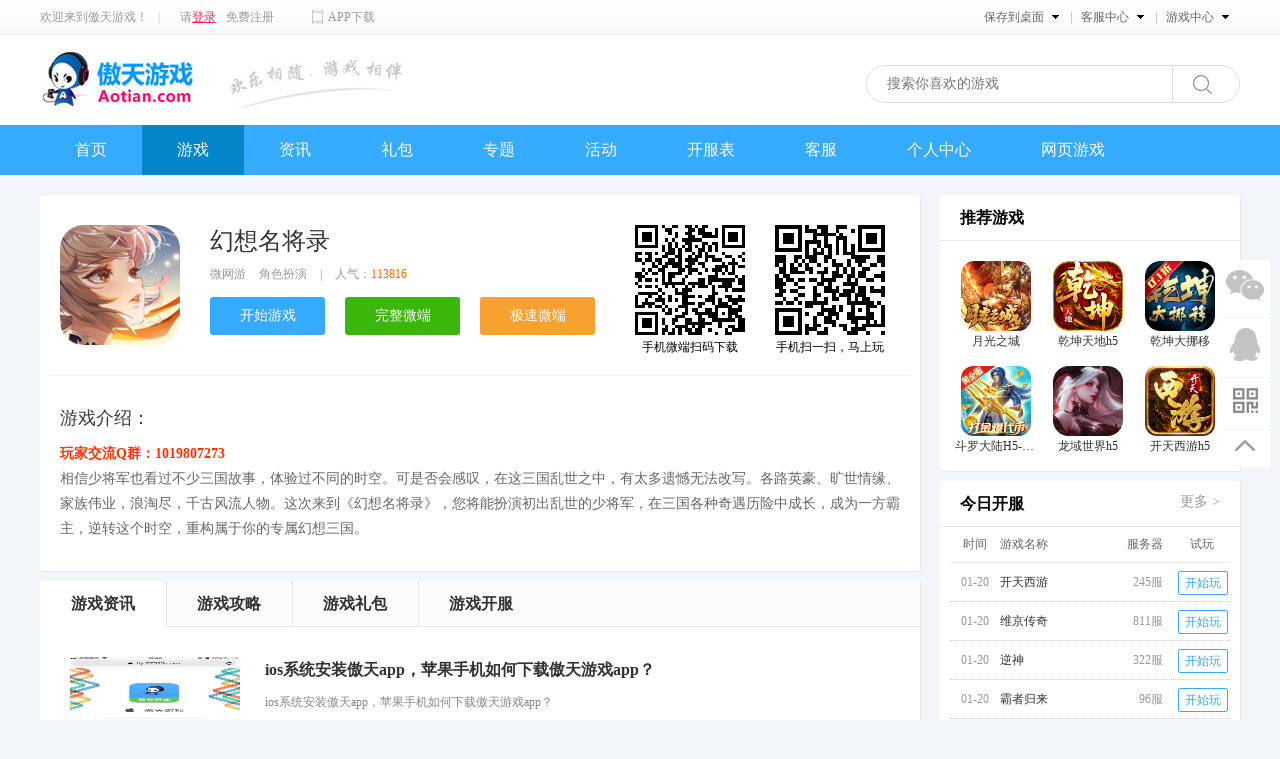

--- FILE ---
content_type: text/html; charset=utf-8
request_url: http://hy.aotian.com/hxmjl/
body_size: 7699
content:
<!DOCTYPE html>
<html lang="zh-CN">
<head>
    <meta content="width=device-width, initial-scale=1.0, maximum-scale=1.0" name="viewport" />
    <meta http-equiv="Content-Type" content="text/html; charset=utf-8" />
    <meta http-equiv="X-UA-Compatible" content="IE=edge,chrome=1">
	<title>幻想名将录-幻想名将录H5-傲天幻想名将录H5游戏官网</title>
	<meta name="keywords" content="幻想名将录,幻想名将录H5,幻想名将录H5游戏,幻想名将录官网" />
	<meta name="description" content="手机电脑双端玩，幻想名将录H5游戏激活码礼包免费领，更有高手进阶攻略每日更新。最新最好玩的手机网页游戏，傲天H5游戏官方无需下载在线玩！" />
	<link href="//static.h5.aotian.com/Public/skins/css/style.css" rel="stylesheet" type="text/css" />
	<link href="//static.h5.aotian.com/Public/skins/css/mobile.css" rel="stylesheet" type="text/css" />
	<script type="text/javascript" src="//static.h5.aotian.com/Public/skins/js/jquery-1.8.3.min.js"></script>
	<script type="text/javascript" src="//static.h5.aotian.com/Public/skins/js/jquery.SuperSlide.2.1.1.js"></script>
	<script type="text/javascript" src="//static.h5.aotian.com/Public/skins/js/layer/layer.js"></script>
	<script type="text/javascript" src="//static.h5.aotian.com/Public/skins/js/common.js"></script>
	<script type="text/javascript" src="//static.h5.aotian.com/Public/skins/js/main.js"></script>
</head>
<body>

<!-- start top -->
<div class="top">
<div class="top-con clearfix">

	<div class="top-con-left">欢迎来到傲天游戏！<span class="line">|</span><span id="login_span">请<a href="javascript:;" onclick="javascript:login();" class="login">登录</a><a href="javascript:;" onclick="javascript:register();">免费注册</a></span>
	<span><a href="/app" class="app">APP下载</a></span>
	</div>
	<div class="top-con-right">

		<ul class="top-con-nav">
		<li class="t" id="li-1">保存到桌面<span></span></li>
		<li class="line t" id="li-2">客服中心<span></span></li>
		<li class="line t" id="li-3">游戏中心<span></span></li>
		</ul>

		<!-- start 隐藏盒子 -->
		<div id="box-1" class="hidden-box hidden-loc-fav">
			<ul>
			<li><a href="http://www.aotian.com/index/shortcut" class="c">保存到桌面</a></li>
			<li><a href="javascript:void(0);" onclick="AddFavorite(window.location,document.title);" class="f">收藏本站</a></li>
			<li><a href="javascript:void(0);" onclick="SetHome(this,window.location);" class="h">设为首页</a></li>
			</ul>
		</div>
		
		<div id="box-2" class="hidden-box hidden-loc-map">
			<ul>
			<li><p class="p1">我们将竭诚为您服务！</p><p class="p2">400-619-7007</p><p class="p3">服务时间: 09:00~22:00</p><p class="p4"><a href="http://www.aotian.com/service/">在线咨询</a></p></li>
			<li><div><p class="p5">关注傲天游戏官方微信，联系在线客服，免费游戏礼包等你拿！</p><p class="p6">傲天游戏公众号</p></div></li>
			</ul>
		</div>

		<div id="box-3" class="hidden-box hidden-loc-game">
			<div class="loc-game-left">
			<a href="http://h5.aotian.com/game/play/?id=614" target="_blank"><img src="//cdn.static.aotian.com/Upload/top.jpg" /></a>
			</div>
			<div class="loc-game-center clearfix">
			<div class="loc-game-title clearfix"><span></span><label>热门页游</label><a href="http://www.aotian.com/game/">+更多&gt;</a></div>
			<ul>
						<li><a href="https://www.aotian.com/djxzbd/" target="_blank"><img src="//cdn.static.aotian.com/Upload/game/2025/11/1762778729_854.jpg" alt="刀剑笑之霸刀">刀剑笑之霸刀</a></li><li><a href="https://www.aotian.com/bzgl/" target="_blank"><img src="//cdn.static.aotian.com/Upload/game/2025/10/1760076057_4224.jpg" alt="霸者归来"><span>霸者归来</span><i></i></a></li>
						<li><a href="https://www.aotian.com/lzns/" target="_blank"><img src="//cdn.static.aotian.com/Upload/game/2025/08/1756208544_9784.jpg" alt="龙之女神">龙之女神</a></li><li><a href="https://www.aotian.com/qktd/" target="_blank"><img src="//cdn.static.aotian.com/Upload/game/2025/08/1754829340_372.jpg" alt="乾坤天地"><span>乾坤天地</span><i></i></a></li>
						<li><a href="https://www.aotian.com/ns/" target="_blank"><img src="//cdn.static.aotian.com/Upload/game/2025/02/1740026282_1107.jpg" alt="逆神">逆神</a></li><li><a href="https://www.aotian.com/ktxy/" target="_blank"><img src="//cdn.static.aotian.com/Upload/game/2025/01/1736405875_2097.jpg" alt="开天西游"><span>开天西游</span><i></i></a></li>
			<li><a href="https://www.aotian.com/pt/" target="_blank"><img src="//cdn.static.aotian.com/Upload/game/2024/12/1734601482_2259.jpg" alt="破天"><span>破天</span><i></i></a></li>
						<li><a href="https://www.aotian.com/ssfs/" target="_blank"><img src="//cdn.static.aotian.com/Upload/game/2024/10/1729137700_6152.jpg" alt="四圣封神">四圣封神</a></li>			<li><a href="https://www.aotian.com/cqsy/" target="_blank"><img src="//cdn.static.aotian.com/Upload/game/2024/09/1725630243_267.jpg" alt="传奇岁月">传奇岁月</a></li>			<li><a href="https://www.aotian.com/fmzg/" target="_blank"><img src="//cdn.static.aotian.com/Upload/game/2024/06/1719288167_4913.jpg" alt="伏魔战歌">伏魔战歌</a></li><li><a href="https://www.aotian.com/wjcq/" target="_blank"><img src="//cdn.static.aotian.com/Upload/game/2023/10/1697608403_8080.jpg" alt="维京传奇"><span>维京传奇</span><i></i></a></li>
						<li><a href="https://www.aotian.com/wzzx2/" target="_blank"><img src="//cdn.static.aotian.com/Upload/game/2022/10/1666063929_5993.jpg" alt="王者之心2">王者之心2</a></li>			<li><a href="https://www.aotian.com/bzsc/" target="_blank"><img src="//cdn.static.aotian.com/Upload/game/2022/01/1641434674_1714.jpg" alt="百战沙城">百战沙城</a></li>			</ul>
			</div>
			<div class="loc-game-right">
			<div class="loc-game-title clearfix"><span></span><label>H5游戏推荐</label><a href="http://h5.aotian.com/" title="手机页游">+更多&gt;</a></div>
			<ul>
			<li><a href="https://h5.aotian.com/xmj/" target="_blank"><img src="//cdn.static.aotian.com/Upload/game/2025/11/1762322579_4599.jpg" alt="仙魔劫h5"><span>仙魔劫h5</span><i></i></a></li>
						<li><a href="https://h5.aotian.com/jtfs/" target="_blank"><img src="//cdn.static.aotian.com/Upload/game/2025/09/1758268106_7225.jpg" alt="九天封神H5">九天封神H5</a></li><li><a href="https://h5.aotian.com/ygzc2/" target="_blank"><img src="//cdn.static.aotian.com/Upload/game/2025/09/1758097587_3681.jpg" alt="月光之城"><span>月光之城</span><i></i></a></li>
						<li><a href="https://h5.aotian.com/sgxx/" target="_blank"><img src="//cdn.static.aotian.com/Upload/game/2025/09/1757067893_2857.jpg" alt="上古修仙0.1折">上古修仙0.1折</a></li><li><a href="https://h5.aotian.com/qktd/" target="_blank"><img src="//cdn.static.aotian.com/Upload/game/2025/08/1756354639_7015.jpg" alt="乾坤天地h5"><span>乾坤天地h5</span><i></i></a></li>
			<li><a href="https://h5.aotian.com/qkdny/" target="_blank"><img src="//cdn.static.aotian.com/Upload/game/2025/07/1753629078_9862.jpg" alt="乾坤大挪移"><span>乾坤大挪移</span><i></i></a></li>
						<li><a href="https://h5.aotian.com/gwbcw/" target="_blank"><img src="//cdn.static.aotian.com/Upload/game/2025/05/1747904484_6351.jpg" alt="怪物别戳我">怪物别戳我</a></li>			<li><a href="https://h5.aotian.com/xlyx/" target="_blank"><img src="//cdn.static.aotian.com/Upload/game/2025/04/1745469715_7402.jpg" alt="寻龙英雄">寻龙英雄</a></li><li><a href="https://h5.aotian.com/ns/" target="_blank"><img src="//cdn.static.aotian.com/Upload/game/2025/02/1740027345_2572.jpg" alt="逆神h5"><span>逆神h5</span><i></i></a></li>
			<li><a href="https://h5.aotian.com/pt/" target="_blank"><img src="//cdn.static.aotian.com/Upload/game/2024/12/1734605881_2665.jpg" alt="破天h5"><span>破天h5</span><i></i></a></li>
			<li><a href="https://h5.aotian.com/fmzg/" target="_blank"><img src="//cdn.static.aotian.com/Upload/game/2024/07/1720708056_906.jpg" alt="伏魔战歌h5"><span>伏魔战歌h5</span><i></i></a></li>
			<li><a href="https://h5.aotian.com/wjcq/" target="_blank"><img src="//cdn.static.aotian.com/Upload/game/2023/10/1698657423_4230.jpg" alt="维京传奇h5"><span>维京传奇h5</span><i></i></a></li>
						</ul>
			</div>
		</div>
		<!-- end 隐藏盒子 -->
	</div>

</div>
</div>
<!-- end top -->

<!-- start header -->
<div class="header clearfix">
	<div class="header-con clearfix">
	<div class="header-con-left"><a href="https://h5.aotian.com"><img src="//cdn.static.aotian.com/Public/skins/images/logo.jpg" /></a></div>
	<div class="header-con-right">
    	<div class="header-search">
        <form action="/search/" onsubmit="var v=$('#search_keyword_input').val(); v=v.replace(/(^\s*)|(\s*$)/g, ''); if(!v){alert('搜索你喜欢的游戏');return false};">
        <input id="search_keyword_input" name='q' type="text" class="text" placeholder="搜索你喜欢的游戏" value="" />
        <input type="submit" class="btn" value="" />
        </form>
        </div>
    </div>
	</div>
</div>
<!-- end header -->

<!-- start menu -->
<div class="menu">
	<div class="menu-con clearfix">
		<ul>
		<li><a href="https://h5.aotian.com/">首页</a></li>
		<li><a href="https://h5.aotian.com/game/"class="on">游戏</a></li>
		<li><a href="https://h5.aotian.com/news/">资讯</a></li>
		<li><a href="https://h5.aotian.com/gift/">礼包</a></li>
		<li><a href="https://h5.aotian.com/zt/">专题</a></li>
		<li><a href="https://h5.aotian.com/huodong/">活动</a></li>
		<li><a href="https://h5.aotian.com/kaifu/">开服表</a></li>
		<li><a href="https://www.aotian.com/service/">客服</a></li>
		<li><a href="https://www.aotian.com/user/">个人中心</a></li>
		<li><a href="https://www.aotian.com/">网页游戏</a></li>
		</ul>
	</div>
</div>
<!-- start menu -->

<!-- 登录弹出框 -->
<div id="logindiv" style="display:none;">
	<div class="login-box" id="login_form">
		<ul>
		<li>
		<span class="user"></span>
		<p><input type="text" id="username" name="username" class="input" placeholder="请输入用户名" /></p>
		</li>
		<li> 
		<span class="password"></span>
		<p><input type="password" id="password" name="password" class="input" placeholder="请输入5-15位密码" /></p>
		</li>
		<!--
		<li id="captcha" >
			<span class="yzm"></span>
			<p><input type="text" class="input2" style="/*width: 35%;*/"  placeholder="请输入右侧验证码" id="verify" name="verify" />
			<img src="/index.php/Index/verify/" id="imgyzm" style="float:right;cursor:pointer;width:40%;height:45px" title="看不清楚，换一张？" onclick="this.src = '/index.php/Index/verify//?' + Math.random();" />
			</p>
		</li>
		-->
		</ul>
		<p class="layer-forget">
		<input type="checkbox" name="remember" id="remember" value="1" checked="checked" /> 两周内自动登录
		<a href="/mob.php/Index/forget" target="_blank">忘记密码？</a>
		</p>
		<p class="layer-btn">
		<a href="javascript:void(0);" onclick="javascript:register();" class="reg">快速注册</a>
		<a href="javascript:void(0);" id="login_submit" class="login">登录</a>
		</p>

		<div class="other-login clearfix">
		<span>其他登录方式：</span>
			<a href="javascript:;" onclick="javascript:open_win('qq');" title="腾讯QQ" class="login-qq"></a>
			<a href="javascript:;" onclick="javascript:open_win('weixin');" title="微信" class="login-weixin"></a>
			<a href="javascript:;" onclick="javascript:open_win('sina');" title="新浪微博" class="login-weibo"></a>
		</div>
	</div>

</div>
<!-- end 登录弹出框 -->

<!-- statr 注册弹出框 -->
<div id="regdiv" style="display:none;">
	<div class="login-box" id="reg_form">
		<ul>
		<li>
		<span class="user"></span>
		<p><input type="text" id="username" name="username" class="input" value="" maxlength="20" placeholder="请输入用户名，5-20位字母或数字、下划线组成" /></p>
		</li>
		<li> 
		<span class="password"></span>
		<p><input type="password" id="password" name="password" class="input" maxlength="15" placeholder="请输入5-15位密码" /></p>
		</li>
		<li> 
		<span class="password"></span>
		<p><input type="password" id="password_confirm" name="password_confirm" class="input" maxlength="15" placeholder="请再次输入密码" /></p>
		</li>
		<li>
		<span class="user"></span>
		<p><input type="text" id="name" name="name" class="input" maxlength="20" placeholder="请输入姓名" /></p>
		</li>
		<li>
		<span class="card"></span>
		<p><input type="text" id="card_number" name="card_number" class="input" maxlength="20" placeholder="请输入身份证号码" /></p>
		</li>
		<li id="captcha" >
			<span class="yzm"></span>
			<p><input type="text" class="input2" style="/*width: 35%;*/"  placeholder="请输入右侧验证码" id="verify" name="verify" />
			<img src="/index.php/Index/verify/" id="verifyImg" style="float:right;cursor:pointer;width:40%;height:45px" title="看不清楚，换一张？" onclick="this.src = '/index.php/Index/verify/?' + Math.random();" />
			</p>
		</li>
		</ul>
		<p class="agree"><input type="checkbox" name="agree" id="agree" value="1" checked /> 同意<a href="http://h5.aotian.com/about/agreement"target="_blank" style="color:#f60;">《用户服务协议》</a>和<a href="http://h5.aotian.com/about/privacy"target="_blank" style="color:#f60;">《隐私政策》</a><span id="tipinfo" class="tipinfo"></span></p>
		<p class="layer-btn">
		<a href="javascript:void(0);" onclick="javascript:login();" class="reg" id="btnonekey">返回登录</a>
		<a href="javascript:register_do();" id="layer_reg_submit" class="login">立即注册</a>
		</p>
	</div>
</div>
<!-- end 注册弹出框 -->
<!-- start main -->
<div class="main clearfix">
	<div class="row-left">


	<!-- start game-con -->

	<div class="box box-content">
		<div class="game-con clearfix">

			<a href="/hxmjl/" class="game-icon"><img src="//cdn.static.aotian.com/Upload/game/2023/12/1701771471_1087.png" alt="幻想名将录" /></a>
			<div class="game-con-center">
				<p class="p1"><a href="/hxmjl/">幻想名将录</a></p>
				<p class="p2">
				<a title="微网游" href="#">微网游</a>
				<a title="角色扮演" href="#">角色扮演</a>
				<span>|</span>
				人气：<em>113816</em>
				</p>
				<p class="p3">
				<a href="/game/play/?id=527">开始游戏</a>
								<a href="http://h5.aotian.com/app" target="_blank" class="down">完整微端</a>
				<a href="https://h5.aotian.com/hxmjl/download" class="fav">极速微端</a>
				</p>
			</div>

			<div class="game-con-down">
			<div class="qr_code" data-url="http://h5.aotian.com/mob.php/Index/download/game_id/527"></div>
			<p>手机微端扫码下载</p>
			</div>

			<div class="game-con-code">
			<div class="qr_code" data-url="http://h5.aotian.com/game/play/?id=527"></div>
			<p>手机扫一扫，马上玩</p>
			</div>

		</div>
		<!-- start 游戏截图 -->
				<!-- end 游戏截图 -->

		<div class="game-content">
			<p class="game-content-title">游戏介绍：</p>
			<p><span style="color:#ff3300;"><strong>玩家交流Q群：1019807273</strong></span></p>
			相信少将军也看过不少三国故事，体验过不同的时空。可是否会感叹，在这三国乱世之中，有太多遗憾无法改写。各路英豪、旷世情缘、家族伟业，浪淘尽，千古风流人物。这次来到《幻想名将录》，您将能扮演初出乱世的少将军，在三国各种奇遇历险中成长，成为一方霸主，逆转这个时空，重构属于你的专属幻想三国。		</div>


	</div>
	<!-- end game-con -->

	<!-- start game-article -->
	<div class="box mtop">
		<div class="box-title tab">
			<a href="/hxmjl/" class="first" id="tab_view">游戏资讯</a>
			<a href="/hxmjl/guide.html" id="tab_guide">游戏攻略</a>
			<a href="/hxmjl/gift.html" id="tab_gift">游戏礼包</a>
			<a href="/hxmjl/server.html" id="tab_server" class="last">游戏开服</a>
		</div>
<div class="box-content game-article clearfix">
		<ul class="clearfix">
		<li>
			<div class="p1"><a href="/news/45973.html"><img src="//cdn.static.aotian.com/Upload/images/2024/08/1724914410_5613.jpg"></a></div>
			<div class="p2">
			<a href="http://www.aotian.com/news/view-45973.html" title="ios系统安装傲天app，苹果手机如何下载傲天游戏app？">ios系统安装傲天app，苹果手机如何下载傲天游戏app？</a>
						<p>ios系统安装傲天app，苹果手机如何下载傲天游戏app？</p>
			<span>2019-08-30 11:18:03</span>
			</div>
		</li><li>
			<div class="p1"><a href="/news/51034.html"><img src="//cdn.static.aotian.com/Upload/images/2024/08/1724914515_3146.png"></a></div>
			<div class="p2">
			<a href="http://www.aotian.com/news/view-51034.html" title="关于严厉打击充值诈骗等不法行为的相关公告">关于严厉打击充值诈骗等不法行为的相关公告</a>
						<p>我公司将全力严厉打击电信诈骗不法分子。如发现有与电信诈骗行为相关的账号，我司将一律封停。</p>
			<span>2023-06-02 17:34:56</span>
			</div>
		</li>		</ul>
		<div class="page"> 2 条记录 1/1 页          </div>
	</div>

	</div>
	<!-- end game-con -->

	</div>
	<div class="row-right">
		
<!-- start 同类型游戏 -->
<div class="box">
    <div class="box-title">推荐游戏</div>
    <div class="box-content game-con-type clearfix">
		<ul>
		<li>
		<a title="月光之城" href="/ygzc2/">
		<img src="//cdn.static.aotian.com/Upload/game/2025/09/1758088618_1185.png" alt="月光之城" />
		<p>月光之城</p>
		</a>
		</li><li>
		<a title="乾坤天地h5" href="/qktd/">
		<img src="//cdn.static.aotian.com/Upload/game/2025/08/1755051307_5053.png" alt="乾坤天地h5" />
		<p>乾坤天地h5</p>
		</a>
		</li><li>
		<a title="乾坤大挪移" href="/qkdny/">
		<img src="//cdn.static.aotian.com/Upload/game/2025/07/1753522193_2722.png" alt="乾坤大挪移" />
		<p>乾坤大挪移</p>
		</a>
		</li><li>
		<a title="斗罗大陆H5-极速黄金版" href="/dldljshjb/">
		<img src="//cdn.static.aotian.com/Upload/game/2025/08/1755478627_555.png" alt="斗罗大陆H5-极速黄金版" />
		<p>斗罗大陆H5-极速黄金版</p>
		</a>
		</li><li>
		<a title="龙域世界h5" href="/lysj/">
		<img src="//cdn.static.aotian.com/Upload/game/2025/06/1749198577_9165.png" alt="龙域世界h5" />
		<p>龙域世界h5</p>
		</a>
		</li><li>
		<a title="开天西游h5" href="/ktxy/">
		<img src="//cdn.static.aotian.com/Upload/game/2025/03/1741016598_1883.png" alt="开天西游h5" />
		<p>开天西游h5</p>
		</a>
		</li>		</ul>
	</div>
</div>
<!-- end 同类型游戏 -->


<!-- start 右侧今日开服 -->
<div class="box mtop">
    <div class="box-title">今日开服</div>
	<a href="/kaifu/" class="more">更多 &gt;</a>
    <div class="box-content row-kf clearfix">
		<dl>
		<dt><span class="h5_t">时间</span><span class="h5_n">游戏名称</span><span class="h5_f">服务器</span><span class="h5_w">试玩</span></dt>
		<dd><span class="h5_t">01-20</span><a href="https://www.aotian.com/ktxy/" target="_blank" class="h5_n">开天西游</a><span class="h5_f">245服</span><a href="https://www.aotian.com/ktxy/play.php?domain=s245" target="_blank" class="h5_w">开始玩</a></dd><dd><span class="h5_t">01-20</span><a href="https://www.aotian.com/wjcq/" target="_blank" class="h5_n">维京传奇</a><span class="h5_f">811服</span><a href="https://www.aotian.com/wjcq/play.php?domain=s811" target="_blank" class="h5_w">开始玩</a></dd><dd><span class="h5_t">01-20</span><a href="https://www.aotian.com/ns/" target="_blank" class="h5_n">逆神</a><span class="h5_f">322服</span><a href="https://www.aotian.com/ns/play.php?domain=s322" target="_blank" class="h5_w">开始玩</a></dd><dd><span class="h5_t">01-20</span><a href="https://www.aotian.com/bzgl/" target="_blank" class="h5_n">霸者归来</a><span class="h5_f">96服</span><a href="https://www.aotian.com/bzgl/play.php?domain=s96" target="_blank" class="h5_w">开始玩</a></dd><dd><span class="h5_t">01-20</span><a href="https://www.aotian.com/qktd/" target="_blank" class="h5_n">乾坤天地</a><span class="h5_f">乾坤140服</span><a href="https://www.aotian.com/qktd/play.php?domain=s140" target="_blank" class="h5_w">开始玩</a></dd><dd><span class="h5_t">01-20</span><a href="https://www.aotian.com/lysj/" target="_blank" class="h5_n">龙域世界</a><span class="h5_f">199服</span><a href="https://www.aotian.com/lysj/play.php?domain=s199" target="_blank" class="h5_w">开始玩</a></dd><dd><span class="h5_t">01-20</span><a href="https://www.aotian.com/ahfml/" target="_blank" class="h5_n">暗黑封魔录</a><span class="h5_f">139服</span><a href="https://www.aotian.com/ahfml/play.php?domain=s139" target="_blank" class="h5_w">开始玩</a></dd><dd><span class="h5_t">01-20</span><a href="https://www.aotian.com/pt/" target="_blank" class="h5_n">破天</a><span class="h5_f">362服</span><a href="https://www.aotian.com/pt/play.php?domain=s362" target="_blank" class="h5_w">开始玩</a></dd><dd><span class="h5_t">01-20</span><a href="https://www.aotian.com/djxzbd/" target="_blank" class="h5_n">刀剑笑之霸刀</a><span class="h5_f">97服</span><a href="https://www.aotian.com/djxzbd/play.php?domain=s97" target="_blank" class="h5_w">开始玩</a></dd><dd><span class="h5_t">01-20</span><a href="https://www.aotian.com/xmj/" target="_blank" class="h5_n">仙魔劫</a><span class="h5_f">飞升71服</span><a href="https://www.aotian.com/xmj/play.php?domain=s71" target="_blank" class="h5_w">开始玩</a></dd><dd><span class="h5_t">01-20</span><a href="https://www.aotian.com/lzns/" target="_blank" class="h5_n">龙之女神</a><span class="h5_f">148服</span><a href="https://www.aotian.com/lzns/play.php?domain=s148" target="_blank" class="h5_w">开始玩</a></dd><dd><span class="h5_t">01-20</span><a href="https://www.aotian.com/wcbz/" target="_blank" class="h5_n">王城霸主</a><span class="h5_f">125服</span><a href="https://www.aotian.com/wcbz/play.php?domain=s131" target="_blank" class="h5_w">开始玩</a></dd>		</dl>
	</div>
</div>
<!-- end 右侧今日开服 -->

<!-- start 最新资讯 -->
<div class="box mtop">
    <div class="box-title">最新资讯</div>
	<a href="/news/" class="more">更多 &gt;</a>
    <div class="box-content row-hot clearfix">

		<ul>
		<li>
		<span>01-19</span>
		<a href="/news/53622.html" target="_blank">《破天》2026年1月20日合服公告</a>
		</li><li>
		<span>01-19</span>
		<a href="/news/53621.html" target="_blank">《破天》1月19日部份服务器迁移公告</a>
		</li><li>
		<span>01-16</span>
		<a href="/news/53620.html" target="_blank">01月19日霸者归来合服公告</a>
		</li><li>
		<span>01-16</span>
		<a href="/news/53617.html" target="_blank">《破天》2026年1月17日合服公告</a>
		</li><li>
		<span>01-16</span>
		<a href="/news/53615.html" target="_blank">《霸者归来》1月16日闪断更新公告</a>
		</li><li>
		<span>01-15</span>
		<a href="/news/53613.html" target="_blank">《百战沙城》1月4日合服公告</a>
		</li><li>
		<span>01-15</span>
		<a href="/news/53611.html" target="_blank">《上古修仙0.1折》月中限时单日活动</a>
		</li><li>
		<span>01-15</span>
		<a href="/news/53610.html" target="_blank">《龙域世界》腊月迎新年福利活动</a>
		</li><li>
		<span>01-15</span>
		<a href="/news/53608.html" target="_blank">《山海经异兽录》一月惊喜,限时福利活动</a>
		</li><li>
		<span>01-15</span>
		<a href="/news/53607.html" target="_blank">《王者之心2》1月16日合服</a>
		</li>		</ul>

	</div>
</div>
<!-- end 最新资讯 -->

	</div>
</div>
<!-- end main -->
<script>
$(document).ready(function(){

	jQuery(".game-con-photo").slide({ mainCell:"ul",vis:4,prevCell:".button-prev",nextCell:".button-next",effect:"leftLoop"});

	var page_nav = 'view';
	if(page_nav==''){ page_nav = 'view'; }
	$("#tab_"+page_nav).addClass('active');

});

</script>

<script type="text/javascript" src="//static.h5.aotian.com/Public/mobile/js/jquery.qrcode.min.js"></script>
<script type="text/javascript">
var text;
$(".qr_code").each(function(){
    text = $(this).attr('data-url');
	$(this).qrcode({
		render: "canvas", //table方式
		width: 110, //宽度
		height:110, //高度
		correctLevel:1,//纠错等级
		text: text //任意内容
	});

 });
</script>

<!-- start footer -->
<div class="footer clearfix">

<div class="con">
<p class="about"><a href="http://www.aotian.com/service/" target="_blank">客服中心</a><span>|</span><a href="http://www.aotian.com/about/business.html" target="_blank">商务合作</a><span>|</span><a href="http://www.aotian.com/about/contact.html" target="_blank">联系我们</a><span>|</span><a href="http://www.aotian.com/jiazhang/" target="_blank">家长监护</a></p>
<p>健康游戏公告：抵制不良游戏 拒绝盗版游戏 注意自我保护 谨防受骗上当 适度游戏益脑 沉迷游戏伤身 合理安排时间 享受健康生活</p>

<p>增值电信业务经营许可证：闽B2-20130005&nbsp;&nbsp;闽网文[2018]6517-294号&nbsp;&nbsp;<script language="javascript" src="//static.aotian.com/Public/skins/js/icp.js"></script>&nbsp;&nbsp;闽公网安备35020302001096号</p>
<p>Copyright &copy;2010-<script type="text/javascript">var myDate = new Date();document.write(myDate.getFullYear());</script> 厦门傲天信息科技有限公司&nbsp;&nbsp;本站游戏均适合18岁以上玩家进入</p>

<div class="right">
<img src="/Public/skins/images/qrcode.jpg">
</div>
</div>






</div>
<!-- end footer -->

<script>
var _hmt = _hmt || [];
(function() {
  var hm = document.createElement("script");
  hm.src = "https://hm.baidu.com/hm.js?9f92deb6cf14bb9a71f0430cb4db7043";
  var s = document.getElementsByTagName("script")[0]; 
  s.parentNode.insertBefore(hm, s);
})();
</script>


</body>
</html>

--- FILE ---
content_type: text/html; charset=utf-8
request_url: http://hy.aotian.com/index.php?m=Index&a=checklogin&r=0.002813288449651008
body_size: 1056
content:
{"status":0,"info":"","data":""}

--- FILE ---
content_type: text/css
request_url: http://static.h5.aotian.com/Public/skins/css/style.css
body_size: 11053
content:
@charset "utf-8";
/* 公共 */
body {font-family:"Microsoft Yahei","Simsun";font-size: 12px;color:333;text-decoration: none;margin: 0px;padding: 0px;background:#F2F5F9;}


body,button,input,select,textarea{font:12px "Microsoft Yahei","Simsun";}

*{padding: 0;margin: 0;font-family: "Microsoft Yahei","Simsun";}

/*td{font-size: 12px;}*/
img{border:0;vertical-align:middle;}
ul,li,dl,dt,dd,form{margin:0;padding:0;list-style-type:none;}
em, i{font-style:normal;}
a{color:#333333;text-decoration:none;}
a:hover{color:#ff6600;text-decoration:none;}
.left { float:left;display:inline;}
.right { float:right;display:inline;}
.clear { clear:both;font-size:0px;overflow:hidden;height:0;line-height:0;font-size:0;display:block;}
.clearfix:after{visibility:hidden;display:block;font-size:0;content:"";clear:both;height:0;}
*html .clearfix {height: 1%;}
.mtop{margin:10px 0 0 0;}
.mleft{margin-left:10px;}
.hidden{display:block;word-break:keep-all;white-space:nowrap;overflow:hidden;text-overflow:ellipsis;}
*:focus{outline:none;}
.hide{display:none;}

input[type="checkbox"] {margin: 3px 3px 3px 4px;}
input[type="checkbox"] { -webkit-appearance: checkbox;box-sizing: border-box; }



/* 顶部导航条 */
.top{width:100%;height:35px;background:url(../images/top-bar.jpg) repeat-x;overflow:hidden;}
.top-con{width:1200px;margin:auto;line-height:35px;color:#9b9b9b;}
.top-con-left{float:left;display:inline;width:933px;}
.top-con-left .line{margin:0 20px 0 10px;color:#cccccc;}
.top-con-left #login_span span{color:#ff0000;}
.top-con-left a{color:#9B9B9B;}
.top-con-left a:hover{color:#ff6600;}
.top-con-left a.login{color:#f0265a;margin:0 10px 0 0;text-decoration:underline;}
.top-con-left .app{background: url('../images/mobile.png') left center no-repeat;background-size:11px auto;padding:0 0 0 16px;cursor:pointer;margin:0 0 0 35px;}
.top-con-right{float:right;display:inline;width:267px;position:absolute;}
.top-con-right .top-con-nav .line{/*border-right: solid 1px #ccc;*/background: url('../images/line.jpg') left center no-repeat;}
.top-con-right .top-con-nav li{float:left;display:inline;}
.top-con-right .top-con-nav li span{display:inline-block;margin-left: 8px;width: 7px;height: 7px;margin-bottom: 1px;background: url('../images/down-icon.png') no-repeat;_margin-top: 8px;}
.top-con-right .top-con-nav li.t {padding:0 10px;height: 100%;display: block;color:#666666;cursor:pointer;border:1px solid transparent;border-top:none;_border:none;_height:35px;_line-height:35px;}
.top-con-right .top-con-nav li.t-on {background:#ffffff;border:1px solid #EFEFEF;border-top:none;}


/*隐藏盒子设置*/
.hidden-box{width:118px;border: 1px solid #EFEFEF;border-top:0;top: 35px;z-index:9999;display:none;background:#ffffff;position:absolute;}
.hidden-box>ul{list-style-type: none;color:#666666;/*cursor: pointer;*/}
.hidden-box a{color:#666666;}
/*图标向上旋转*/
.hover-up{ transition-duration:.5s;transform: rotate(180deg);-webkit-transform: rotate(180deg); }
/*图标向下旋转*/
.hover-down{ transition-duration: .5s;transform: rotate(0deg);-webkit-transform: rotate(0deg); }
/*隐藏盒子位置设置*/
.hidden-loc-fav{right:170px;}
.hidden-loc-fav a{display:block;background: url(../images/icon.png) no-repeat 0 0;padding:0 0 0 36px;}
.hidden-loc-fav a:hover{background-color: #fafafa;}
.hidden-loc-fav a.c{background-position:10px -20px;}
.hidden-loc-fav a.f{background-position:10px -75px;}
.hidden-loc-fav a.h{background-position:10px -132px;}
.hidden-loc-map{right:85px;width:435px;padding:20px 30px;}
.hidden-loc-map li{float:left;display:inline;}
.hidden-loc-map p{margin:0;padding:0;line-height:30px;}
.hidden-loc-map .p1{font-size:18px;color:#f0265a;width:200px;}
.hidden-loc-map .p2{font-size:18px;color:#000;margin:5px 0 0 0;}
.hidden-loc-map .p3{font-size:12px;}
.hidden-loc-map .p4 {margin:5px 0 0 0;}
.hidden-loc-map .p4 a{display:block;background: url(../images/icon2.png) no-repeat 0 -41px;padding:0 0 0 55px;height:40px;line-height:40px;font-size:16px;color:#fff;width:95px;}
.hidden-loc-map .p4 a:hover{background-position:0 0;}
.hidden-loc-map div{margin:30px 0 0 0;width:215px;border-left:1px solid #f3f3f3;padding:0 0 0 15px;}
.hidden-loc-map .p5{background: url(../images/qrcode.jpg) no-repeat 0 0;background-size:100px 100px;padding:0 0 0 110px;line-height:20px;height:100px;}
.hidden-loc-map .p6{margin:0 0 0 5px;}
.hidden-loc-game{right:0px;width:1199px;border-left:0;}
.hidden-loc-game li{float:left;display:inline;padding:10px;width:100px;line-height:16px;}
.hidden-loc-game li img{float:left;display:inline;width:16px;height:16px;margin-right:5px;}
.hidden-loc-game li:hover{background: #fafafa;}
.hidden-loc-game i{float:left;display:inline;width:11px;height:9px;background: url(../images/icon.png) no-repeat 0 -448px;margin-left:5px;}
.hidden-loc-game span{float:left;display:inline;}
.hidden-loc-game .loc-game-left{float:left;display:inline;width:380px;overflow:hidden;}
.hidden-loc-game .loc-game-center{float:left;display:inline;width:480px;padding:10px 30px 10px 20px;}
.hidden-loc-game .loc-game-right{float:left;display:inline;width:270px;padding:10px 0;}
.hidden-loc-game .loc-game-right li{width:120px;padding:10px 0 10px 10px;}
.hidden-loc-game .loc-game-title{border-bottom: 1px solid #EFEFEF;margin:0 0 10px 0;}
.hidden-loc-game .loc-game-title span{float:left;display:block;background:#36AAFD;width:4px;height:16px;margin:10px 10px 0 0;}
.hidden-loc-game .loc-game-title label{float:left;display:inline;font-size:16px;}
.hidden-loc-game .loc-game-title a{float:right;display:inline;}



/* 头部logo */

.header{background:#fff;width:100%;height:90px;line-height:90px;margin:auto;/*margin:0 auto 39px auto;*/overflow:hidden;}
.header-con{width:1200px;margin:auto;}
.header-con-left{float:left;display:inline;width:420px;}
.header-con-right{float:right;display:inline;width:720px;}
.header-con-right .header-search{float:right;display:inline;width:372px;height:36px;margin:30px 0 0 20px; text-shadow: 0 0 black;border: 1px solid #e0e0e0;border-radius:20px;}
.header-con-right .header-search .text{float:left;display:inline;width:280px;line-height:22px; height:22px; padding:5px; color:#7c7c7c; font-size:14px; margin:2px 0 0 15px;background:none; border: 0;}
.header-con-right .header-search .btn{float:left;display:inline;width:60px;height:36px;border: 0;cursor:pointer; background:url("../images/search-btn.png") no-repeat center center;border-left: 1px solid #e0e0e0;}

/* 菜单栏 */
.menu{background:/*#0099FF #0090FF #008EF2*/#36aafd;height:50px;line-height:50px;/*position:absolute;top:125px;left:0px;width:100%;z-index:99999;*/}
.menu-con{width:1200px;margin:auto;}
.menu-con li{float:left;display:inline;}
.menu-con li a{color:#ffffff;display:block;padding:0 35px;font-size:16px;}
.menu-con li a:hover, .menu-con li a.on{background:#0586CB/*#0081E1*/;text-decoration:none;}


/* 主体部份 */
.main{width:1200px;margin:20px auto;}
.main-con-left{width:260px;float:left;display:inline;}
.main-con-right{width:750px;float:right;display:inline;}


/* 内容框架 */
.box{background:#fff;position:relative;border-radius:2px;box-shadow: 1px 1px 1px #e6e6eb;box-sizing: border-box;}
.box .more{display:inline-block;font-size:14px;font-weight:normal;position:absolute;right:20px;top:12px;color:#9B9B9B;}
.box .more:hover{text-decoration:none;}
.box .refresh{background:url("../images/refresh.png") no-repeat center left;padding-left:25px;}
.box .box-title{position:relative;font-weight:bold;border-bottom: 1px solid #e6e6eb;height:45px;line-height:45px;padding: 0 20px;font-size: 16px;}
.box .tab{padding:0;background:#fcfcfc;}
.box .tab span{float:left;display:inline;padding:0 30px;border-left: 1px solid #e6e6e6;border-right: 1px solid #fcfcfc;cursor:pointer;}
.box .tab span.active{border-bottom:1px solid #fff;border-left:1px solid #e6e6e6;background:#fff}
.box .tab span.first{border-left:1px solid #fcfcfc;}
.box .tab span.active.last{border-right:1px solid #e6e6e6}
.box .tab span.active,.box .tab span:hover {color: #25c88a;}

.box .tab a{float:left;display:inline;padding:0 30px;border-left: 1px solid #e6e6e6;border-right: 1px solid #fcfcfc;cursor:pointer;}
.box .tab a.active{border-bottom:1px solid #fff;border-left:1px solid #e6e6e6;background:#fff}
.box .tab a.first{border-left:1px solid #fcfcfc;}
.box .tab a.active.last{border-right:1px solid #e6e6e6}

.box-content{padding:10px;}



/* 首页精品推荐 */
.home-recommend .box-content li{float:left;display:inline;width:333px;border:1px solid #fff;padding:10px;margin:10px 15px 0 5px;position:relative;}
.home-recommend .box-content li:hover{border:1px solid #36aafd;background:#f9f9f9;}
.home-recommend .box-content li a{display:block;cursor:pointer;width:230px;}
.home-recommend .box-content li a:hover{text-decoration:none;}
.home-recommend .box-content li a:hover h3{text-decoration:none;}
.home-recommend .box-content li a img{width:80px;height:80px;display: block;float:left;padding-right:10px;}
.home-recommend .box-content li a h3{display:block;width:128px;font-size:14px;height:28px;line-height:28px;margin:0;padding:0;overflow:hidden;white-space:nowrap;text-overflow:ellipsis;}
.home-recommend .box-content li a p{line-height: 22px;color:#6c6c6c;margin:0;padding:0;}
.home-recommend .box-content li a p span{color:#ff6600;}
.home-recommend .box-content li .btn{display:block;position:absolute;right:30px;top:15px;width:80px;height:80px;}
.home-recommend .box-content li .btn a{display:block;width:95px;height:32px;line-height:32px;text-align:center;border-radius:2px;font-size:14px;}
.home-recommend .box-content li .btn a.start{border:1px solid #36aafd;color:#36aafd;margin-bottom:8px;}
.home-recommend .box-content li .btn a.start:hover {background:#36aafd;color:#fff;}
.home-recommend .box-content li .btn a.use_mob{border: 1px solid #c5d1ce;color:#5b5b5b;z-index:10;position:relative;}
.home-recommend .box-content li .btn a.use_mob:hover{background:#36aafd;color:#fff;border:1px solid #36aafd;}
.home-recommend .box-content li .btn a.use_mob em{background: url(../images/code_bg.png) no-repeat;width:160px;height:156px;line-height:156px;position:absolute;top:-125px;right:-163px;display:none;text-align:center;}
.home-recommend .box-content li .btn a.use_mob em .qr_code{width:142px;height:142px;vertical-align: middle;margin:13px 12px;}

.box-cate{border-bottom:1px solid #f0f0f0;margin:10px;padding:20px 20px 30px 20px;font-size:14px;}
.box-cate a{border:1px solid #f0f0f0;padding:8px 20px;margin:0 10px;border-radius:3px;}
.box-cate a:hover, .box-cate .on{background:#36aafd;border:1px solid #36aafd;color:#fff;}

/* 首页最新游戏 */
.home-new-game{float:left;display:inline;width:820px;}
.home-new-game .box-content li{float:left;display:inline;margin:15px 15px 13px 15px;}
.home-new-game .box-content li .p1 {width:80px;float:left;margin-top:5px;}
.home-new-game .box-content li .p1 img {width:80px;height:80px;display:block;}
.home-new-game .box-content li .p2 {float:left;display:inline;width:145px;margin-left:10px;}
.home-new-game .box-content li .p2 p {width:100%;float:left;margin:0;padding:0;line-height:25px;height:25px;overflow:hidden;white-space: nowrap;text-overflow: ellipsis;font-weight:bold;font-size:14px;}
.home-new-game .box-content li .p2 label{width:150px;display:block;}
.home-new-game .box-content li .p2 label a {margin-top: 5px;font-style:normal;margin-right: 5px;}
.home-new-game .box-content li .p2 label a:hover {background:#36aafd;color:#fff;text-decoration:none;}
.home-new-game .box-content li .p2 label a {float:left;display:inline;width:65px;line-height:30px;font-size:12px;color: #36aafd;border: 1px solid #36aafd;text-align: center;border-radius:2px;}
.home-new-game .box-content li .p2 label a.use_mob{border: 1px solid #c5d1ce;color:#5b5b5b;z-index:10;position:relative;}
.home-new-game .box-content li .p2 label a.use_mob:hover{background:#36aafd;color:#fff;border:1px solid #36aafd;}
.home-new-game .box-content li .p2 label a.use_mob em{background: url(../images/code_bg.png) no-repeat;width:160px;height:156px;line-height:156px;position:absolute;top:-125px;right:-163px;display:none;text-align:center;}
.home-new-game .box-content li .p2 label a.use_mob .qr_code{width:140px;height:140px;vertical-align: middle;margin:13px 12px;}
.home-new-game .box-content li .p2 span {color:#666;}

/* 首页游戏新闻 */
.home-game-news{float:right;display:inline;margin:0 0 0 10px;width:370px;}
.home-game-news .home-gamenews-top{width:100%;float:left;display:inline;}
.home-game-news .home-gamenews-top li {margin-top:5px;}
.home-game-news .home-gamenews-top li label{line-height:30px;height:30px;overflow:hidden;text-align:center;display:block;}
.home-game-news .home-gamenews-top li label a{color:#ff4200;font-size:18px;}
.home-game-news .home-gamenews-top li span{display:block;line-height:24px;height:47px;overflow:hidden;color:#a2a2a2;font-size:14px;margin-top:5px}
.home-game-news .home-gamenews-top li span a{color:#099cda;}
.home-game-news .home-gamenews-top li span a:hover{color:#ff6200;}
.home-gamenews-list{width:100%;float:left;border-top:1px dashed #eaeaea;padding-top:10px;margin-top:13px} 
.home-gamenews-list li{width:100%;float:left; line-height:30px;} 
.home-gamenews-list li label{float:left;display:inline;} 
.home-gamenews-list li label a{color:#099cda}
.home-gamenews-list li em{float:left;display:inline;color:#d3d3d3;font-size:14px;margin:0 10px;} 
.home-gamenews-list li span{width:70%;float:left;height:30px; overflow:hidden; white-space:nowrap;text-overflow:ellipsis;}
.home-gamenews-list li span a{color:#2e2e2e;font-size:14px;}
.home-gamenews-list li span a:hover{color:#ff6600;}
.home-gamenews-list li i{float:right;display:inline;color:#aaa;margin-right:5px;}

/* 首页热门游戏 */
.home_hot_game .box-content {padding-bottom:15px;}
.home_hot_game .box-content li{width:275px; float:left; margin:16px 10px 0 10px; display:inline}
.home_hot_game .box-content li a.w{display:block; position:relative;color:#6c6c6c;} 
.home_hot_game .box-content li a .p1 img{width:275px;height:125px;display:block}
.home_hot_game .box-content li a .p2{ position:absolute;top:0;left:0; width:100%; height:125px; background: rgba(0,0,0,0.6);filter: progid:DXImageTransform.Microsoft.gradient(GradientType=0,startColorstr='#6c000000',endColorstr='#6c000000');color:#fff; font-size:14px;display:none}
.home_hot_game .box-content li a .p2 p{float:left; width:80%; margin-left:60px; display:inline; line-height:15px; margin-top:7px; font-size:14px}
.home_hot_game .box-content li a .p2 .qr_code{width:90px;height:90px;vertical-align: middle;margin:12px 15px;background:#fff;padding:5px;border-radius:5px;}
.home_hot_game .box-content li a .p2 .qr_code canvas {width:90px;height:90px;}
.home_hot_game .box-content li a .p2 span{ display:block;position:absolute;top:20px;left:135px;}
.home_hot_game .box-content li a .p2 strong{display:block;margin-bottom:5px;}
.home_hot_game .box-content li a .p2 p em{ float:left}
.home_hot_game .box-content li a .p3{line-height:35px; height:35px; overflow:hidden; white-space:nowrap;text-overflow:ellipsis;font-size:14px;font-weight:bold; text-align:center;}
.home_hot_game .box-content li .p4{display:none;}
.home_hot_game .box-content li a:hover{color:#ff6200}
.home_hot_game .box-content li:hover .p2{display:block;}
.home_hot_game .box-content li:hover .p3{display:none;}
.home_hot_game .box-content li:hover .p4{border-bottom-right-radius:5px;border-bottom-left-radius:5px;display:block;line-height:35px; height:35px; overflow:hidden; white-space:nowrap;text-overflow:ellipsis;font-size:14px;font-weight:normal; text-align:center;background:#36aafd;}
.home_hot_game .box-content li:hover .p4 a{color:#fff;}

/* 首页热门单机 */
.home-stand{margin:10px 0 0 0;}
.home-stand-one{float:left;display:inline;width:800px;}
.home-stand-one .box-content li{float:left;display:inline;margin:15px 10px 13px 15px;}
.home-stand-one .box-content li .p1 {width:80px;float:left;margin-top:5px;}
.home-stand-one .box-content li .p1 img {width:80px;height:80px;display:block;}
.home-stand-one .box-content li .p2 {float:left;display:inline;width:145px;margin-left:10px;}
.home-stand-one .box-content li .p2 p {width:100%;float:left;margin:0;padding:0;line-height:25px;height:25px;overflow:hidden;white-space: nowrap;text-overflow: ellipsis;font-weight:bold;font-size:14px;}
.home-stand-one .box-content li .p2 em a {margin-top: 5px;font-style:normal;}
.home-stand-one .box-content li .p2 em a:hover {background:#36aafd;color:#fff;text-decoration:none;}
.home-stand-one .box-content li .p2 em a {float:left;display:inline;width:95px;line-height:32px;font-size:14px;color: #36aafd;border: 1px solid #36aafd;text-align: center;border-radius:2px;}
.home-stand-one .box-content li .p2 span {color:#666;}


.home-stand-two{float:right;display:inline;width:390px;}
.box-gift li{float:left;width:100%;color:#6c6c6c; margin-top:5px}
.box-gift li .p1{width:80px;float:left;margin-top:3px;display:none}
.box-gift li .p1 img{width:80px;height:80px;display:block;}
.box-gift li .p2{width:100%;float:left; margin-left:0}
.box-gift li .p2 p{width:100%;float:left;line-height:25px; height:25px; overflow:hidden; white-space:nowrap;text-overflow:ellipsis;}
.box-gift li .p2 p a{font-size:14px;color:#5d5d5d;font-weight:normal; padding-left:10px;}
.box-gift li .p2 p a:hover{color:#ff6200;}
.box-gift li .p2 p span{width:145px;float:left;height:12px;background:#f3f3f3;border-radius:20px; margin:6px 5px 0 0;display:inline}
.box-gift li .p2 p span em{background:#36aafd;float:left;height:12px;border-radius:20px;}
.box-gift li .p2 p i{float:left}
.box-gift li .p2 .p2_1{width:72%; margin-left:5px; display:inline}
.box-gift li .p2 .p2_2{width:auto; float:right;display:none;}
.box-gift li .p2 .p2_3{display:none;margin-left:5px;}
.box-gift li .p2 .p2_4{float:right;color:#ff3600;width:20.5%;}
.box-gift li .p3{width:54px;float:right;display:none}
.box-gift li .p3 span{ width:100%; line-height:27px; text-align:center; border-radius:2px; float:left; color:#fff; background:#3bb70b; font-size:14px; margin-top:25px; cursor:pointer}
.box-gift li .p3 span:hover{ background:#35a509}
.box-gift li.hover{border-bottom:1px dashed #ebebeb;padding:10px 0;}
.box-gift li.hover .p1,.box-gift li.hover .p2 .p2_2,.box-gift li.hover .p2 .p2_3,.box-gift li.hover .p3{display:block;}
.box-gift li.hover .p2{margin-left:10px;width:185px;}
.box-gift li.hover .p2 .p2_1{width:100%;}
.box-gift li.hover .p2 .p2_1 a{font-weight:bold;background:none;padding-left:0} 
.box-gift li.hover .p2 .p2_4{display:none}
 
.box-gift dd{float:left;width:100%;color:#6c6c6c; margin-top:5px}
.box-gift dd .p1{float:left;width:100%;display:none;margin-top:5px}
.box-gift dd .p1 img{width:370px; height:133px; display:block}
.box-gift dd .p2{float:left;width:100%;font-size:14px;}
.box-gift dd .p2 a{width:80%;float:left;line-height:24px; height:24px; overflow:hidden; white-space:nowrap;text-overflow:ellipsis;color:#2b2b2b; padding-left:10px;}
.box-gift dd .p2 span{float:right;color:#545454;}
.box-gift dd.hover .p1{display:block}
.box-gift dd.hover .p2{display:none}


.home-stand-three{float:right;display:inline;width:390px;margin:10px 0 0 0;}

/* 首页排行榜 */
.home-rank{margin:10px 0 0 0;}
.home-rank-one{float:left;display:inline;width:393px;}
.home-rank-two{float:left;display:inline;width:394px;margin:0 0 0 10px;}
.home-rank-three{float:right;display:inline;width:393px;}

.box-game-rank{width:355px;float:left; background:#fff;padding:0px 15px 15px 15px; }
.box-game-rank li{float:left;width:100%;color:#6c6c6c; margin-top:15px}
.box-game-rank li .num_bg{float:left;width:25px;height:25px;line-height:25px;text-align:center;font-size:16px;color:#fff;position: relative;background: #ff7e00;border-radius:3px;}
.box-game-rank li .p1{width:80px;float:left;margin-top:3px;display:none}
.box-game-rank li .p1 img{width:80px;height:80px;display:block;}
.box-game-rank li .p2{width:155px;float:left;margin-left:12px;display:inline}
.box-game-rank li .p2 p{width:100%;float:left;line-height:25px; height:25px; overflow:hidden; white-space:nowrap;text-overflow:ellipsis;}
.box-game-rank li .p2 p a{font-size:14px;color:#5d5d5d;margin-left:2px;}
.box-game-rank li .p2 p a:hover{color:#ff6200;}
.box-game-rank li .p2 span{display:none}
.box-game-rank li .p2 em{display:none;width:100%;float:left;}
.box-game-rank li .p2 em a{width:88px;line-height:32px;float:left;font-size:14px; color:#36aafd;border:1px solid #36aafd; text-align:center;margin-top:6px;border-radius: 2px;}
.box-game-rank li .p2 em a:hover{text-decoration:none; background:#36aafd;color:#fff;}
.box-game-rank li .p3{float:right}
.box-game-rank li.hover .num_bg{display:none}
.box-game-rank li.hover .p1{display:block}
.box-game-rank li.hover .p2 p a{font-weight:bold;}
.box-game-rank li.hover .p2 span{display:block;}
.box-game-rank li.hover .p2 em{display:block}
.box-game-rank li.hover .p3{margin-top:30px;}



/* 搜索 */
.search-info{background:#fff;font-size:20px;padding:35px 20px;margin:30px 0 0 0;}
.search-info span{color:#ff3300;}
.search .box-content li{float:left;display:inline;margin:15px 15px 13px 15px;}
.search .box-content li .p1 {width:80px;float:left;margin-top:5px;}
.search .box-content li .p1 img {width:80px;height:80px;display:block;}
.search .box-content li .p2 {float:left;display:inline;width:145px;margin-left:10px;}
.search .box-content li .p2 p {width:100%;float:left;margin:0;padding:0;line-height:25px;height:25px;overflow:hidden;white-space: nowrap;text-overflow: ellipsis;font-weight:bold;font-size:14px;}
.search .box-content li .p2 label{width:150px;display:block;}
.search .box-content li .p2 label a {margin-top: 5px;font-style:normal;margin-right: 5px;}
.search .box-content li .p2 label a:hover {background:#36aafd;color:#fff;text-decoration:none;}
.search .box-content li .p2 label a {float:left;display:inline;width:65px;line-height:30px;font-size:12px;color: #36aafd;border: 1px solid #36aafd;text-align: center;border-radius:2px;}
.search .box-content li .p2 label a.use_mob{border: 1px solid #c5d1ce;color:#5b5b5b;z-index:10;position:relative;}
.search .box-content li .p2 label a.use_mob:hover{background:#36aafd;color:#fff;border:1px solid #36aafd;}
.search .box-content li .p2 label a.use_mob em{background: url(../images/code_bg.png) no-repeat;width:160px;height:156px;line-height:156px;position:absolute;top:-125px;right:-163px;display:none;text-align:center;}
.search .box-content li .p2 label a.use_mob .qr_code{width:140px;height:140px;vertical-align: middle;margin:13px 12px;}
.search .box-content li .p2 span {color:#666;}
.box-tab{width:100%;}
.box-tab li{width:160px; height:46px; line-height:46px;float:left; text-align:center; border:1px solid #e6e6e6; font-size:20px; margin:30px 20px 0 0; background:#fff; cursor:pointer}
.box-tab li a{ display:block}
.box-tab li.on,.box-tab li:hover{background:#36aafd;border:1px solid #36aafd;color:#fff;}
.box-tab li.on a,.box-tab li a:hover{color:#fff}

/* 分页 */
.page{text-align:center;margin:20px 0 10px 0;}
.page a {background: #fff;border: solid 1px #DEDEDE;cursor: pointer; border-radius: 4px;padding: 0px 12px;text-decoration: none;display: inline-block;line-height: 30px;}
.page .current {background: #00b3ff;color: #fff;border: solid 1px #00b3ff;cursor: pointer;border-radius: 4px;padding: 0px 12px; text-decoration: none;display: inline-block;line-height: 30px;}

/* 礼包 */
.page-gift li{color:#6c6c6c; margin-top:5px;margin:10px;border-bottom:1px dashed #ebebeb;padding:10px 0 25px 0;}
.page-gift li .p1{width:150px;float:left;}
.page-gift li .p1 img{width:120px;height:120px;}
.page-gift li .p2{width:500px;float:left;line-height:23px;}
.page-gift li .p2 .p2_1{margin:0 0 5px 0;}
.page-gift li .p2 .p2_1 a{color:#333;font-size:16px;font-weight: bold;}
.page-gift li .p2 p span{width:300px;float:left;height:12px;background:#f3f3f3;border-radius:20px; margin:6px 5px 0 0;display:inline}
.page-gift li .p2 p span em{background:#36aafd;float:left;height:12px;border-radius:20px;}
.page-gift li .p2 p i{float:left;margin:0 0 0 5px;}

.page-gift li .p3{width:100px;float:right;}
.page-gift li .p3 a{ width:100%; line-height:33px; text-align:center; border-radius:3px; float:left; color:#fff; background:#3bb70b; font-size:14px; margin-top:25px; cursor:pointer}
.page-gift li .p3 a:hover{ background:#35a509}

/* 专题 */
.page-zt li{color:#6c6c6c; margin-top:5px;margin:10px;border-bottom:1px dashed #ebebeb;padding:10px 0 25px 0;}
.page-zt li .p1{width:320px;float:left;}
.page-zt li .p1 img{width:280px;height:118px;}
.page-zt li .p2{width:500px;float:left;line-height:23px;}
.page-zt li .p2 .p2_1{margin:0 0 5px 0;}
.page-zt li .p2 .p2_1 a{color:#333;font-size:16px;font-weight: bold;}
.page-zt li .p2 .p2_2{margin:10px 0 0 0;color:#aaa;}
.zt-info{position: relative;}
.zt-text{background: rgba(0, 0, 0, 0.6);bottom: 0px;left: 0px;width: 880px;height: 65px;padding: 15px 0;font-size: 14px;color: #ffffff;line-height: 24px;position: absolute;}
.zt-text p{padding:0 25px;}
.home-recommend .zt-game li{border:1px solid #eee;padding:20px;margin:15px 25px;}
.home-recommend .zt-game li .btn{top:25px;right:35px;}

.zt-hot li{ padding:10px 0;  overflow:hidden;font-size:13px;padding:10px 5px;}
.zt-hot li.last{border-bottom:none;}
.zt-hot li:nth-of-type(1){border-top: none;}
.zt-hot li a{}
.zt-hot li a p{width: 270px;margin:10px 0 0 0;overflow:hidden;white-space: nowrap;text-overflow:ellipsis;}

/* 登录与注册框 */
.login-box {position: relative;width:90%;margin:10px auto;}
.login-box ul {padding: 2px 18px 0 18px;clear: both;}
.login-box ul li {clear: both; margin-top: 10px; background: #fff; box-shadow: 0 0 1px 0 rgba(0,0,0,0.5);position: relative; height: 46px; }
.login-box ul li span { position: absolute;left: 0;top: 10px;width: 40px;height: 26px;display: inline-block;border-right: 1px solid #e0e0e0; }
.login-box ul li span.user { background: url(../images/user.png) no-repeat center; background-size: 24px auto;}
.login-box ul li span.password { background: url(../images/ps.png) no-repeat center;background-size: 24px auto;}
.login-box ul li span.yzm { background: url(../images/yzm.png) no-repeat center; background-size: 24px auto; }
.login-box ul li span.card { background: url(../images/card.png) no-repeat center; background-size: 24px auto;}
.login-box ul li .send_yzm {position: absolute;right: 0;top: 0; height: 16px; padding: 15px 10px;font-size: 14px;background: #00b1fd;color: #fff;display: inline-block;cursor: pointer;}
.login-box ul li p { position: absolute;left: 50px; top: 0; right: 1px;}
.login-box ul li p .input, .input2 {background: none;border: 0;width: 100%;color: #8c8c8c;font-size: 14px;line-height: 16px;padding: 15px 0; }
.login-box ul li p .input2 {width: 60%;}
.login-box .agree { position:relative;margin: 15px 18px 0 18px;clear: both; }
.login-box .tipinfo {position: absolute;right:0;clear: both; margin: 5px 0 0 18px;  padding-left: 20px; font-size: 13px;color: #ea0303; line-height: 18px;}
.login-box .layer-forget { margin: 20px 18px 0 18px;clear: both;font-size: 14px; }
.login-box .layer-forget #remember { float:left; }
.login-box .layer-forget a { margin-left:30px;float:right; }

.login-box .layer-btn { margin: 20px 18px 30px 18px;height: 42px;clear: both; }
.login-box .layer-btn a { float: left;width: 45%;color: #fff;height:16px;line-height:16px;font-size: 14px;text-align: center;border-radius: 3px;text-decoration: none;padding: 13px 0; }
.login-box .layer-btn a.reg { background:#36aafd; }
.login-box .layer-btn a.login { background:#5ac845;float:right;}

.other-login{margin:20px 18px 30px 18px;background:#f9f9f9;border-radius:5px;padding:5px 10px;}
.other-login a.login-qq {background: #55D1FF url(../images/other-login.png) no-repeat;}
.other-login a.login-weixin {background: #45D100 url(../images/other-login.png) -46px 0px no-repeat;}
.other-login a.login-weibo {background: #FF5555 url(../images/other-login.png) -93px 0px no-repeat;}
.other-login a {height: 30px;width: 30px;display: block;float: left;border-radius: 4px;margin-right: 14px; margin-left: 3px;}
.other-login span{float: left; height: 30px;line-height: 30px;font-size: 12px;color: #888888;}

/* 用户中心 */
.user-left{float:left;display:inline;width:240px;margin-right: -1px;min-height:680px;background:#fff;}
.user-right{float:right;display:inline;width:890px;background:#fff;min-height:680px;}

.user-left li {height:59px;line-height:59px;border-bottom:1px solid #eee;position:relative;}
.user-left .on a,.user-left li a:hover {border-left-color:#ff4839;cursor:pointer;}
.user-left li a {position:absolute;display:block;background:#fff;/*padding-left:40px;width:156px;*/text-align:center;width:206px;border-left:4px solid transparent;color:#333;font-size:16px;}
.user-left .on .icon-menu {display:block;}
.user-left li:hover .icon-menu {display:block;}
.user-left li .icon-menu {display:none;width:6px;height: 12px;position:absolute;right: 19px;top: 50%;margin-top: -6px;}
.user-left li .icon-menu i {display:block;height:100%;background:url("../images/arrow_right.png") 0 0 no-repeat;}
.user-right .user-con{padding:20px 30px;}
.user-right .user-con .title{ font-size:24px;height: 40px;}
.user-right .user-con .content{margin:10px 0 0 0;color: #808080; font-size: 14px; line-height: 28px; padding-bottom: 100px; }

.user-con .sub-head{position:relative;height:38px;border-bottom:1px solid #eee;margin:0 0 35px 0;}
.user-con .sub-head ul{position: absolute;height:38px;}
.user-con .sub-head ul li a{display:block;line-height:38px;height:38px;padding:0 25px;color:#666;background:#f9f9f9;font-size:14px;}
.user-con .sub-head ul li a:hover{color:#fff;background:#ff4839;}
.user-con .sub-head ul li{float:left;display:inline;margin:0 5px 0 10px;}
.user-con .sub-head ul li a.on{background:#ff4839;color:#fff;}
.user-con .user-form .button-verifyCodeSend {border: 1px solid #DDD;background: #F7F7F7;color:#666;width: 116px;height: 40px;cursor:pointer;}
.user-con .user-form .button-verifyCodeSend:hover {border: 1px solid #DADADA;background: #EEE;}
.user-con .user-form ul{margin:50px 0 0 50px;}
.user-con .user-form li{margin:15px 0 0 0;}
.user-con .user-form li span{float:left;display:block;width:90px;text-align:right;margin:5px 10px 0 0;}
.user-con .user-form li p.tt{margin:5px 10px 0 0;}
.user-con .user-form li label{margin:0 0 0 10px;}
.user-con .user-form .form-btn{margin:30px 0 0 0;}
.user-con .user-form .user-tip{margin:80px 0 0 50px;font-size:12px;color:#999;}

.text {width:300px;line-height: 26px; height: 26px; padding: 6px; border: 1px solid #e0e0e0;}
.btn-login{cursor:pointer;background:#36aafd;border:0;color:#fff;font-size: 14px;text-align: center;border-radius: 3px;padding: 10px 0;width:118px;}

/* 游戏内页 */
.row-left{float:left;display:inline;width:880px;}
.row-right{float:right;display:inline;width:300px;}

.row-left .game-con{position:relative;border-bottom: 1px solid #f0f0f0;padding:10px;}
.row-left .game-con .game-icon {float: left;display: inline;margin:10px 0 0 0;}
.row-left .game-con .game-icon img{ width: 120px;height: 120px;}
.row-left .game-con .game-con-center{float:left;display:inline;width:500px;margin:10px 0 0 30px;height:140px;}
.row-left .game-con .game-con-center .p1{font-size:24px;}
.row-left .game-con .game-con-center .p2 {color: #999;line-height: 35px;height: 40px;}
.row-left .game-con .game-con-center .p2 a{color: #999;margin-right: 10px;}
.row-left .game-con .game-con-center .p2 span{margin:0 10px 0 0;}
.row-left .game-con .game-con-center .p2 em{color:#ff6600;}
.row-left .game-con .game-con-center .p3 a{float: left;display: inline;width: 115px;line-height:38px;font-size: 14px;color: #fff;text-align: center;border-radius: 3px;background: #36aafd;margin: 0 20px 0 0;text-decoration: none;}
.row-left .game-con .game-con-center .p3 a:hover{background:#22AEFD;}
.row-left .game-con .game-con-center .p3 .gray{background:#ccc;}
.row-left .game-con .game-con-center .p3 .gray:hover{background:#bbb;}
.row-left .game-con .game-con-center .p3 .down{background:#3bb70b/*#30A95B*/;}
.row-left .game-con .game-con-center .p3 .down:hover{background:#35a509;}
.row-left .game-con .game-con-center .p3 .fav{background:#f7a131;}
.row-left .game-con .game-con-center .p3 .fav:hover{background:#F8AC45;}
.row-left .game-con .game-con-code {width:120px;text-align:center;position:absolute;top:20px;right:20px;}
.row-left .game-con .game-con-code img{width: 120px;height: 120px;}
.row-left .game-con .game-con-down {width:120px;text-align:center;position:absolute;top:20px;right:160px;}
.row-left .game-con .game-con-down img{width: 120px;height: 120px;}
.row-left .game-con-photo {overflow:hidden; position:relative;width:840px;margin:30px auto 0 auto; }
.row-left .game-con-photo ul{ float:left;display:inline;}
.row-left .game-con-photo li{ float:left;display:inline;margin:0 20px 0 0; width:195px; overflow:hidden}
.row-left .game-con-photo li a{ width:100%; float:left; position:relative}
.row-left .game-con-photo li a img{width:195px;float:left;}
.row-left .button-next, .button-prev {position: absolute;top: 50%;margin-top: -40px;z-index: 10;cursor: pointer;background: url("../images/icon3.png") 0 0 no-repeat;height: 80px;width: 50px;}
.row-left .button-prev{left: 0;}
.row-left .button-next {background-position:  -50px 0;right: 0px;}
.row-left .game-content{width:840px;margin:30px auto 20px auto;overflow:hidden;color:#666;line-height: 25px;font-size: 14px;}
.row-left .game-content .game-content-title{color: #3a3a3a;font-size: 18px;margin-bottom: 10px; text-align: justify; }
.row-left .game-article{margin:0 20px;}
.row-left .game-article li{ width: 100%;float: left; display:inline;padding: 20px 0; border-bottom: 1px dashed #ddd;}
.row-left .game-article li .p1{float:left;display:inline;width: 170px;height: 100px;}
.row-left .game-article li .p1 img{width: 170px;height: 100px;}
.row-left .game-article li .p2{float:right;display:inline;width:625px;}
.row-left .game-article li .p2 a{font-size: 16px;font-weight: bold;height: 25px;line-height: 25px;}
.row-left .game-article li .p2 p{line-height: 20px;margin-top: 10px;color: #888;overflow: hidden;text-align: left;height: 40px;}
.row-left .game-article li .p2 span{display: block;color: #bbb;margin-top: 5px;line-height: 20px;}




.row-right .game-con-gift li { width:95%;float:left;display:inline;line-height: 35px;background: url(../images/li_ico.png) no-repeat 2% center;padding-left: 15px;}
.row-right .game-con-gift li a { width: 80%;float:left;display:inline;height:35px;overflow: hidden;white-space: nowrap;text-overflow: ellipsis;}
.row-right .game-con-gift li span {float:left;display:inline;width:46px;line-height:21px;text-align: center;color: #999;background: #fff;border: 1px solid #ece7e8;cursor: pointer;margin-top: 3px;border-radius: 3px;}
.row-right .game-con-gift li span:hover { color: #fff;background: #36aafd;border: 1px solid #36aafd;}
.row-right .game-con-type li{ width: 92px;float:left;display:inline;text-align:center;margin-top:10px;margin-bottom:5px;}
.row-right .game-con-type li a {display: block;}
.row-right .game-con-type li a img {width: 70px;height: 70px;}
.row-right .game-con-type li a p { line-height: 20px;height: 20px;overflow: hidden;white-space: nowrap;text-overflow: ellipsis;margin: 0 5px;}
.row-right .game-info{color:#333;font-size:13px;line-height: 25px;padding:10px 20px;}
.row-kf{padding:0 10px 10px 10px;}
.row-kf dl{ display:block; overflow:hidden; clear:both;}
.row-kf dt{ height:35px; line-height:35px; color:#666;border-bottom: 1px solid #ececec;/*background: #fcf5ea;*/}
.row-kf dd{ height:22px; line-height:22px; padding:8px 0;overflow:hidden; clear:both; width:100%;float:left;border-top: 1px dotted #d0d0d0;}
.row-kf dd:nth-of-type(1){border-top: none;}
.h5_t,.h5_n,.h5_f,.h5_w{ display:block; float:left; }
.h5_t{ width:50px; text-align:center; color:#999;}
.h5_f {width: 63px;text-align: center;color: #999;text-align:right;}
.row-kf dd a.h5_n{ width:100px; overflow:hidden; white-space:nowrap;text-overflow:ellipsis;}
.row-kf dd a.h5_w{ width:48px;text-align:center;color: #36aafd;border: 1px solid #36aafd;border-radius: 2px;margin:0 0 0 15px;}
.row-kf dd a.h5_w:hover {background:#36aafd;color:#fff;text-decoration:none;}
.row-kf dt span{ color:#666;}
.row-kf dt .h5_n{ width:100px; color:#666;}
.row-kf dt .h5_w{ width:48px; color:#666;text-align:center;margin:0 0 0 15px;}


.row-hot li{ padding:10px 0;  overflow:hidden;border-top: 1px dotted #d0d0d0; font-size:13px;}
.row-hot li.last{border-bottom:none;}
.row-hot li:nth-of-type(1){border-top: none;}
.row-hot li a{ padding-left:6px; width: 220px;float: left;overflow: hidden;white-space: nowrap;text-overflow:ellipsis;}
.row-hot li span{ color:#ccc;float: right;}


.gift-con{width:90%;margin:0 0 0 2%;}
.gift-con dl {padding: 20px 20px 0;height: 135px;border-top: #dedede dashed 1px;}
.gift-con dt {height: 40px;line-height: 40px;font-size: 18px;color: #ff3b43;}
.gift-con dt a {color: #454545;}
.gift-con dt a:hover {color: #ff3b43;}
.gift-con dd {line-height: 24px;color: #999999;font-size: 14px;position: relative;overflow: visible;}
.gift-con dd span {color: #ff3b43;}
.gift-con dd i {color: #454545;}
.gift-con dd p {height: 24px;display: block;overflow: hidden;padding-top: 6px;text-indent: 0rem;}
.gift-con dd div.div_2 {position: absolute;right: 0px;top: -30px;width: 90px;height: 28px;}
.gift-con dd div.div_2 a {width: 90px;height: 28px;line-height: 28px;display: block;font-size: 12px;text-align: center;color: #999;background: #fff;border: 1px solid #ece7e8;cursor: pointer;border-radius: 16px;}
.gift-con dd div.div_2 a:hover {color: #fff;background: #36aafd;border: 1px solid #36aafd;}
.gift-con dl:nth-of-type(1){border-top: none;}
/* 相关礼包 */
.about-gift li{float:left;display:inline;width:120px;text-align:center; margin:10px 35px 10px 10px;}
.about-gift li img{width:120px;height:120px;}
.about-gift li p{font-size:14px;line-height:25px;}
.code_main{width:240px;max-width:300px;padding:12px 12px 0 12px;}
.code_txt{width: 200px;max-width:300px;height:30px;font-size: 14px;background: #ededed; margin: 6px auto 0;color: #333;text-align: center;line-height: 30px;overflow: hidden;}
.code_btn {width: 200px;max-width:300px; height: 36px;margin: 0 auto;padding-top: 12px;font-size: 14px; text-align: center;line-height: 36px;}

.code_btn .code_btn_copy {background: #00B3FF;}
.code_btn .code_btn_success{background: #2bbf27;}
.code_btn a{width: 120px;height: 36px;color: #fff;display: block;margin:auto;border-radius: 6px;}
.code_info {max-width:300px;width: 240px;margin: 18px auto 0 auto;border-top: #ededed solid 1px;color: #666666;font-size: 12px;padding-bottom: 18px;}
.code_info b{text-align: center;display: block;color: #333333;font-weight: normal;font-size: 14px;line-height: 36px;padding-top: 6px;}
.code_info p{margin:0;padding:0;}


/* 开服表 */
.game-kaifu{width:95%;margin:0 auto;}
.open-top {width: 100%;background: url(../images/open_table_top.png) no-repeat 0 center;height: 15px;margin-top: 3px;}
.open-center {height: 100%;border-left: 3px solid #e8e9e8;margin:0 0 0 6px;position:relative;}
.open-con{margin:0 0 20px 24px;width:96%;float: left;position: relative;}
.open-title {background: url(../images/open_table_bg.png) no-repeat;width: 70px;height: 28px;position: absolute;left: -27px;top: 18px;line-height: 28px;font-size: 14px;color: #fff;text-align: left;padding:0 0 0 60px;}
.open-con .tit2 {background-position: 0 -28px;width: 127px;}
.open-con .tit3 {background-position: 0 -56px;width: 127px;}
.open-con dl{ padding: 15px 0; border-bottom: #d1d1d1 dashed 1px; height: 80px; width:100%;margin:0 0 0 4px;}
.open-con dt{ float: left; display:inline;width: 100px;text-align:center; }
.open-con dt img{ width: 80px; height:80px; }
.open-con dd{ float: left;display:inline;margin:0 0 0 30px; }
.open-con dd li{ width: 200px; float: left; line-height:75px; color: #888;font-size: 14px;}
.open-con dd li.li1{ width: 280px; color: #333; line-height: 30px; }
.open-con dd li.li1 b{display: block; padding-top: 10px; height: 30px; overflow: hidden; font-size: 24px; font-weight:normal;}
.open-con dd li.li1 b a{ color: #333; }
.open-con dd li.li1 b a:hover{ color: #ff3300; }
.open-con dd li.li2{ width: 270px; }
.open-con dd li.li2 a{float: left;display: inline;width: 80px;line-height: 30px;font-size: 14px;text-align: center;border-radius: 2px;margin:18px 0 0 0;}
.open-con dd li.li2 a.a1{border: 1px solid #3bb70b;color: #3bb70b;}
.open-con dd li.li2 a.a1:hover{color:#fff; background:#3bb70b;}
.open-con dd li.li2 a.a2{margin:18px 0 0 60px;border: 1px solid #36aafd;color: #36aafd;}
.open-con dd li.li2 a.a2:hover{color:#fff; background:#36aafd;}
.open-con dd li span{color:#ff0000;}
.open-li{height:60px;}
.open-list{ width:96%; font-size:14px; color:#8b8b8b; line-height:25px; text-align:center;}
.open-list td{ padding-top:30px}
.open-list th{ background:#f6f6f6; color:#838282; line-height:30px; font-weight:normal}
.open-list .p1 { font-size:14px; color:#333; font-weight:bold;}
.open-list .p1 a{ font-size:14px; color:#333; font-weight:bold;}
.open-list .p1 a:hover{ color:#F60}
.open-list .p2 a{float: left;display: inline;width: 80px;line-height: 30px;font-size: 12px;text-align: center;border-radius: 2px;margin:0 0 0 40px;}
.open-list .p2 .a1{border:1px solid #3bb70b;color: #3bb70b;}
.open-list .p2 .a2{border: 1px solid #36aafd;color: #36aafd;}
.open-list .p2 .a1:hover{ color:#fff; background:#3bb70b; text-decoration:none}
.open-list .p2 .a2:hover{color:#fff; background:#36aafd;}
.open-more { background: #f5f5f5;border: 1px solid #eee;color:#999999;cursor:pointer;font-size:14px;height:33px;line-height:33px;margin-top:30px;text-align: center;width:100%; float:left}
.open-more:hover{ background:#f2f2f2}
.open-search {position:absolute;width:220px;right: 0px;top: 12px;z-index: 100;}
.search-intput {width:54%;height:20px;float:left;display:inline;border: 1px solid #e6e6e6;padding: 7px 0 7px 12%;background-size: 18px auto;font-size: 14px;}
.search-btn {width:33%;height:36px;float:left;display:inline;padding: 7px 0;border: 1px solid #979ea6;background: #979ea6;border: 1px solid #36aafd;background: #36aafd;color: #fff;font-size: 12px;text-align: center;}

/* 新闻内页 */
.page-news li{color:#6c6c6c; margin-top:5px;margin:10px;border-bottom:1px dashed #ebebeb;padding:10px 0 25px 0;}
.page-news li .p1{width:230px;float:left;}
.page-news li .p1 img{width:200px;height:122px;}
.page-news li .p2{width:600px;float:left;line-height:23px;}
.page-news li .p2 .p2_1{margin:0 0 5px 0;}
.page-news li .p2 .p2_1 a{color:#333;font-size:16px;font-weight: bold;}
.page-news li .p2 .p2_2{margin:10px 0 0 0;color:#aaa;}

.n-title{width: 100%;text-align: center;}
.n-title h1{font-weight:normal;font-size: 28px;margin: 30px 0 15px 0;}
.n-title span{color:#999;}
.n-title label{margin:0 20px;}
.n-content { width: 92%;margin: 20px 0 0 5%;color: #666;font-size: 14px; line-height: 28px;overflow: hidden;text-align: justify;}
.n-content img{ max-width:100%; width: expression(document.body.clientWidth>800?"800px":"auto");height: auto;overflow: hidden; }
.n-other{width: 92%;margin: 20px 0 0 5%;color: #999;font-size: 14px; border-top: 1px dashed #ddd;padding:10px 0;}
.n-other p{line-height:30px;}
.n-about li{ padding:10px 20px 10px 10px; overflow:hidden;width:45%;float: left;}
.n-about li.last{border-bottom:none;}
.n-about li a{ padding-left:6px; width:300px;float: left;font-size:12px;overflow: hidden;white-space: nowrap;text-overflow:ellipsis;}
.n-about li span{ color:#ccc;float: right;}


/* 底部版权 */
.footer{background: #fff;padding: 30px 0;color:#656565;}
.footer .con{position:relative;width:1200px;margin:auto;}
.footer .con p{margin:6px 0;}
.footer .con .about span{margin:0 15px;}
.footer .right{position:absolute;right:100px;top:-20px;}
.footer .right img{width:120px;height:120px;}

/*侧边栏*/
.sidebar-service {position:fixed;width:80px;right:10px;top:50%;margin-top:-100px;background:#fff;z-index:9999;border-radius:2px;}
.sidebar-service a{display:block;border-bottom: 1px solid #f3f3f3;text-align:center;padding:15px 0;}
.sidebar-service a i{display:block;background: url("../images/right-sidebar.png") no-repeat;margin:auto auto 6px auto;/*transition: all 0.2s ease-out 0s;*/}
.sidebar-service a.wx i{width:38px;height:31px;}
.sidebar-service a.wx:hover{color:#00bb00;}
.sidebar-service a.wx:hover .wx-code{display: block;}
.sidebar-service a.wx:hover i{background-position:-55px 0;}
.sidebar-service a.qq-group i{width:30px;height:33px;background-position:0 -45px;}
.sidebar-service a.qq-group:hover{color:#19A9F1;}
.sidebar-service a.qq-group:hover i{background-position:-55px -45px;}
.sidebar-service a.app i{width:25px;height:25px;background-position:0 -99px;}
.sidebar-service a.app:hover{color:#36AAFD;}
.sidebar-service a.app:hover i{background-position:-55px -99px;}
.sidebar-service a.gotop{border-bottom:none;}
.sidebar-service a.gotop i{width:20px;height:11px;background-position:0 -139px;}
.sidebar-service a.gotop:hover{color:#ff9900;}
.sidebar-service a.gotop:hover i{background-position:-55px -139px;}

@media (min-width:1650px){
	.sidebar-service{right:245px;}
}

@media (max-width:1400px){
	.sidebar-service{width:50px;right:10px;}
	.sidebar-service a{padding:10px 0;}
	.sidebar-service a span{display:none;}
}
@media (max-width:1200px){
	.sidebar-service{background:#f9f9f9;right:10px;}
	.sidebar-service a{padding:10px 0;}
	.sidebar-service a span{display:none;}
}
.wx-code{position:absolute;top:-20px;left:-139px;display:none;padding-top:10px;width: 139px;height:160px;z-index:9999;background: url("../images/wx-code-bg.png") no-repeat;border-radius:5px;color:#fff;}
.wx-code p{padding:0;margin:0 0 0 -10px;line-height:20px;}
.wx-code img{width:90px;height:90px;margin:5px 0 0 -10px;}



--- FILE ---
content_type: text/css
request_url: http://static.h5.aotian.com/Public/skins/css/mobile.css
body_size: 1216
content:
@charset "utf-8";
html{font-size:100px;}




@media (max-width:768px){
.top{width:100%;height:0.35rem;}
.top .top-con{width:100%;}
.top .top-con{padding-left:0.1rem;padding-right:0.1rem;}
.top-con-left{width:100%;font-size:0.12rem;}
.top .top-con-right{display:none;}
.header{height:0.6rem;line-height:0.6rem;}
.header .header-con-left img{width:50%;padding-left: 0.1rem;}

.menu{}
.menu-con{width:100%;}
.menu-con li a{font-size:0.16rem;padding:0 0.16rem;}
.menu-con li:nth-child(6) {display:none;}
.menu-con li:nth-child(7) {display:none;}
.menu-con li:last-child { display:none;}


.box .box-title{position:relative;font-weight:bold;border-bottom: 1px solid #e6e6eb;height:0.4rem;line-height:0.4rem;padding: 0 0.2rem;font-size: 0.14rem;}
.box .tab{padding:0;background:#fcfcfc;}
.box .tab a{float:left;display:inline;padding:0 0.12rem;border-left: 1px solid #e6e6e6;border-right: 1px solid #fcfcfc;cursor:pointer;}
.box .tab a.active{border-bottom:1px solid #fff;border-left:1px solid #e6e6e6;background:#fff}
.box .tab a.first{border-left:1px solid #fcfcfc;}
.box .tab a.active.last{border-right:1px solid #e6e6e6}


.main{width:100%;}
.main .row-left{float:none;display:inline;width:100%;}
.row-left .game-con{}
.row-left .game-con .game-icon{width:0.8rem;float: none;position:absolute;left:2.5%;top:0;}
.row-left .game-con .game-icon img{ width: 0.8rem;height: 0.8rem;}
.row-left .game-con .game-con-center{float:none;width:auto;margin:0.1rem 0 0 0.3rem;}
.row-left .game-con .game-con-center .p1{margin:-0.2rem 0 0 1rem;}
.row-left .game-con .game-con-center .p2{margin:0 0 0 1rem;}
.row-left .game-con .game-con-center .p3{margin:0.3rem 0 0 0;}
.row-left .game-con .game-con-center .p3 a{width: 90%;line-height:0.4rem;font-size: 0.14rem;padding:0 0.1rem;margin: 0 0.1rem 0 0;}
.row-left .game-con .game-con-center .p3 .down{background:#3bb70b;margin: 0.1rem 0.1rem 0 0;}
.row-left .game-con .game-con-center .p3 .fav{margin: 0.1rem 0.1rem 0 0;}
.row-left .game-con .game-con-down{display:none;}
.row-left .game-con .game-con-code{display:none;}
.row-left .game-content{font-size: 0.12rem;width:auto;}
.row-left .game-content .game-content-title{font-size: 0.16rem;}
.row-left .game-article{margin:0 20px;}
.row-left .game-article li{ width: 100%;float: left; display:inline;padding: 0; border-bottom: 1px dashed #ddd;}
.row-left .game-article li .p1{float:left;display:none;width: 170px;height: 100px;}
.row-left .game-article li .p1 img{width: 170px;height: 100px;}
.row-left .game-article li .p2{float:none;width:auto;}
.row-left .game-article li .p2 a{font-size: 16px;font-weight: bold;height: 25px;line-height: 25px;}
.row-left .game-article li .p2 p{display:none;}
.row-left .game-article li .p2 span{display: block;color: #bbb;margin-top: 5px;line-height: 20px;}

.main .row-right{float:none;display:inline;width:100%;}
.main .row-right .box{margin-top:0.1rem;}

.footer{font-size:0.12rem;padding: 0.2rem;width: auto;overflow: hidden;}
.footer p{  width:380px;word-break: break-all;}
.footer .right{display:none;}
.sidebar-service{display:none;}
.layui-layer{max-width:80%;}
.box-cate {margin: 0.1rem 0 ; padding: 0.1rem ;font-size: 0.12rem;height:0.3rem;}
.box-cate a { padding: 8px 0.05rem; margin: 0 0.05rem; font-size: 0.12rem;}
.page-news li .p1  { display:none;}
.page-gift li .p1 { width: 1rem;float: left;}
.page-gift li .p1 img { width: 0.8rem;height: 0.8rem;}
.page-gift li .p2 .p2_1 a {color: #333;font-size: 0.12rem;font-weight: bold;}
.page-gift li .p2{width:auto;}
.page-gift li .p2 .p2_3 span{width:1rem;}
.page-gift li .p3 {width:0.8rem;}
.about-gift li{width:0.8rem;}
.about-gift li img{width: 0.8rem;height: 0.8rem;}
.page-zt li .p1{width:100%;}
.page-zt li .p2{width:100%;}
.zt-info img{width:100%;height:1.7rem;}
.zt-text{width:100%;}
.home-recommend .zt-game li{margin: 15px 10px;}




.game-con-photo{display:none;}


}

--- FILE ---
content_type: application/javascript
request_url: http://static.aotian.com/Public/skins/js/icp.js
body_size: 447
content:

host=document.domain; 
if(host=='www.77313.com' || host=='77313.com'){
	document.write("<a href='https://beian.miit.gov.cn/' target='_blank'>闽ICP备10204832号-12</a>");
}else if(host=='www.63677.com' || host=='63677.com'){
	document.write("<a href='https://beian.miit.gov.cn/' target='_blank'>闽ICP备10204832号-13</a>");
}else{
	document.write("<a href='https://beian.miit.gov.cn/' target='_blank'>闽ICP备10204832号-16</a>");
}


--- FILE ---
content_type: application/javascript
request_url: http://static.h5.aotian.com/Public/skins/js/common.js
body_size: 3501
content:
$(document).ready(function(){

	login_load();

	login_do();
});

var ua = navigator.userAgent.toLowerCase();
var ua1 = navigator.userAgent;

var isiOS = !!ua1.match(/\(i[^;]+;( U;)? CPU.+Mac OS X/);
var isAndroid = ua1.indexOf('Android') > -1 || ua1.indexOf('Adr') > -1;

//判断是否是PC端
function isPC() {
   var userAgentInfo = navigator.userAgent;
   var Agents = ["Android", "iPhone",
      "SymbianOS", "Windows Phone",
      "iPad", "iPod"];
   var flag = true;
   for (var v = 0; v < Agents.length; v++) {
      if (userAgentInfo.indexOf(Agents[v]) > 0) {
         flag = false;
         break;
      }
   }
   return flag;
}


//判断是否是微信
function isWx(){
	if(ua.match(/MicroMessenger/i)=="micromessenger") {
		return true;
	} else {
		return false;
	}
}


// 加载登录
function login_load() {
	$.ajax({
		type: "GET",
		url: "/index.php?m=Index&a=checklogin",
		data: "r=" + Math.random(),
		dataType: "json",
		success: function(data){
			if(data['status']==1) {
				if(data['data']['status']==0){ refresh(); }
				var string='欢迎你 <span>'+data['data']['username']+'</span>，<a href="http://www.aotian.com/user">会员中心</a><a href="javascript:void(0);" onclick="javascript:logout();" class="mleft">退出</a>';
				$("#login_span").html(string);
			}
		}
	})
}

// 提交注册
function register_do(){
	$("#reg_form #tipinfo").html('');
	if($("#reg_form #agree:checked").length==0){
		layer.msg('必须同意网站条款才能继续',{anim: -1, time: 1500} );
		return false;
	}
	var username = $("#reg_form #username").val();
	var password = $("#reg_form #password").val();
	var password_confirm = $("#reg_form #password_confirm").val();
	var name = $("#reg_form #name").val();
	var card_number = $("#reg_form #card_number").val();
	var verify = $("#reg_form #verify").val();
	var referer = $("#reg_form #referer").val();

	if(username=='' || username.length<5 || username.length>20) {
		//$("#reg_form #username").focus();
		layer.msg('请输入用户名，5~20数字、字母或下划线',{anim: -1, time: 1500} );
		return false;
	}

	var filter = /^[a-zA-Z0-9_]{5,20}$/;
	if(!filter.test( username )){
		//$("#reg_form #username").focus();
		layer.msg('用户名由5-20位数字或字母、下划线组成，不允许使用汉字',{anim: -1, time: 1500} );
		return false;
	}

	var str = username.substr(username.length-1,1);
	var str1 = username.substr(0,1);
	if(str=='_' || str1=='_'){
		layer.msg('用户名不能以下划线开始或结尾',{anim: -1, time: 1500} );
		return false;
	}

	if(username.indexOf("__")>-1){
		layer.msg('用户名不允许多个下划线',{anim: -1, time: 1500} );
		return false;
	}

	if( password == '' ){
		//$("#reg_form #password").focus();
		layer.msg('密码不能为空, 请输入',{anim: -1, time: 1500} );
		return false;
	}

	if(password.length<6 || password.length>15){
		//$("#reg_form #password").focus();
		layer.msg('密码长度需要6-15个字符内',{anim: -1, time: 1500} );
		return false;
	}

	if( password_confirm == '' ){
		//$("#reg_form #password_confirm").focus();
		layer.msg('请再次输入密码',{anim: -1, time: 1500} );
		return false;
	}
	if( password != password_confirm ){
		//$("#reg_form #password").focus();
		layer.msg('两次密码不一致,请重新输入',{anim: -1, time: 1500} );
		return false;
	}
	if( name == '' ){
		//$("#reg_form #name").focus();
		layer.msg('请输入您的性名',{anim: -1, time: 1500} );
		return false;
	}

	if( card_number == '' ){
		//$("#reg_form #card_number").focus();
		layer.msg('请输入您的身份证号码',{anim: -1, time: 1500} );
		return false;
	}

	filter = /^\d{17}(\d|x|X)$/;
	if(!filter.test( card_number )){
		//$("#reg_form #card_number").focus();
		layer.msg('请输入18位有效身份证号码',{anim: -1, time: 1500} );
		return false;
	}

	if( verify == '' ){
		//$("#reg_form #verify").focus();
		layer.msg('请输入验证码',{anim: -1, time: 1500} );
		return false;
	}

	$.ajax({
		   type: "POST",
		   url: "/index.php?m=Index&a=register",
		   data: "username="+username+"&password="+password+'&name='+name+'&card_number='+card_number+'&verify='+verify+"&referer="+referer,
		   dataType: "json",
		   success: function(data){
			   console.log(data);
				if(data['status']==1) {
					setTimeout("refresh()",1000);
					//refresh();
					layer.msg(data['info'],{anim: -1, time: 1000} );
				}else{

					layer.msg(data['info'],{anim: -1, time: 1500} );
					fleshVerify('#reg_form #verifyImg');
				}
			}
	});
}
//刷新当前页面
function refresh(){
	window.location.reload();
}

function redirect(){
	var referer = $("#referer").val();
	if(referer==''){referer='/';}
	window.location.href = referer;
}

// 重载验证码
function fleshVerify(obj){
	var timenow = new Date().getTime();
	$(obj).attr("src", '/index.php?m=Index&a=verify&r='+timenow);
}

//提交登录
function login_do(){
	$("#login_submit").click(function(){

		var username = $("#login_form #username").val();
		var password = $("#login_form #password").val();
		var verify = $("#login_form #verify").val();
		var remember = 0;
		if( $('#login_form #remember').is(":checked") ){
			remember = 1;
		}

		if(username=='' || username.length<5 || username.length>20) {
			$("#login_form #username").focus();
			layer.msg('请输入用户名，5~20数字、字母或下划线',{anim: -1, time: 1500} );
			return false;
		}

		var filter = /^[a-zA-Z0-9_]{5,20}$/;
		if(!filter.test( username )){
			$("#login_form #username").focus();
			layer.msg('用户名含有非法字符，请修改',{anim: -1, time: 1500} );
			return false;
		}

		if( password == '' ){
			$("#login_form #password").focus();
			layer.msg('密码不能为空, 请输入',{anim: -1, time: 1500} );
			return false;
		}

		$.ajax({
			type: "POST",
			url: "/index.php?m=Index&a=login",
			data: "username="+username+"&password="+password+"&remember="+remember+"&verify="+verify,
			dataType: "json",
			success: function(data){
					//console.log(data);
					if(data['status']==1) {
						$('#login_form #login_submit').removeAttr('href');//去掉a标签中的href属性
						$('#login_form #login_submit').removeAttr('onclick');//去掉a标签中的onclick事件
						//$('#button').attr('disabled',"true");//添加disabled属性 
						//$('#button').removeAttr("disabled");//移除disabled属性
						setTimeout("refresh()",1000);
					}else if(data['status']==2) {
						//弹出验证码框
						if($("#login_form #verify_li").length==0){
							var html='<li id="verify_li">';
							html+='<span class="yzm"></span>';
							html+='<p><input type="text" class="input2" placeholder="请输入右侧验证码" id="verify" name="verify" /><img src="/index.php?m=Index&a=verify" id="imgyzm" style="float:right;cursor:pointer;width:40%;height:45px" title="看不清楚，换一张？" onclick="this.src = \'/index.php?m=Index&a=verify&\' + Math.random();" /></p>';
							html+='</li>';
							$('#login_form ul').append(html);
							//增加layer弹出框的高度
							layer.style(layer_index, {
								height: '425px',
							});
						}else{
							fleshVerify('#login_form #imgyzm');
						}
					}else{
						fleshVerify('#login_form #imgyzm');
					}

					layer.msg(data['info'],{anim: -1, time: 1000} );
			}
		});

	});
}
// 退出登录
function logout(){
	layer.confirm('您确定退出账号吗？', {
		btn : [ '确定', '取消' ],//按钮
		anim: -1,
	}, function(index) {
		layer.close(index);
		$.ajax({
			type: "POST",
			url: "/index.php?m=Index&a=logout_do",
			data: "",
			dataType: "json",
			success: function(data){
				if(data['status']==1) {
					//layer.msg(data['info'],{anim: -1, time: 1000} );
					//setTimeout("refresh()",1000);
					$(location).attr('href', '/');
				}
			}
		});
	});
}

// 验证手机
function checkmobile(mobile){
	if(mobile!=''){
		var filter = /^(13|14|15|16|17|18|19)[0-9]{9}$/;
		if(filter.test( mobile )){
			return true;
		}else{
			return false;
		}
	}
	return false;
}


// 验证邮箱
function checkemail(email){
	if(email!=''){
		var filter = /^([a-zA-Z0-9_\.\-])+\@(([a-zA-Z0-9\-])+\.)+([a-zA-Z0-9]{2,4})+$/;
		if(filter.test( email )){
			return true;
		}else{
			return false;
		}
	}
	return false;
}


//打开第三方登录接口
function open_win(win){
	var url;
	if(win=='weixin'){

		if( isWx() ){
			url = "http://h5.aotian.com/mob.php?m=Login&a=weixin&type=jsapi&r=" + encodeURIComponent(window.location.href);
		}else{
			
			url = "http://h5.aotian.com/mob.php?m=Login&a=weixin&r=" + encodeURIComponent(window.location.href);
			var left = ( $(window).width() - 800 ) / 2;
			var top = ( $(window).height() - 600 ) / 2;
			var winID = window.open (url, "newwindow", 'height=600, width=800, top=' + top + ', left=' + left + ', toolbar=no, menubar=no, scrollbars=no, resizable=no, location=no, status=no');
			snseventListener();
			return true;
		}

	}else if(win=='qq'){
		url = "http://h5.aotian.com/mob.php?m=Login&a=qq&r=" + encodeURIComponent(window.location.href);

		if( isPC() ){
		
			var left = ( $(window).width() - 600 ) / 2;
			var top = ( $(window).height() - 450 ) / 2;
			var winID = window.open (url, "newwindow", 'height=450, width=600, top=' + top + ', left=' + left + ', toolbar=no, menubar=no, scrollbars=no, resizable=no, location=no, status=no');
			snseventListener();
			return true;
		}
	}else if(win=='sina'){
		url = "http://h5.aotian.com/mob.php?m=Login&a=weibo&r=" + encodeURIComponent(window.location.href);

		if( isPC() ){
		
			var left = ( $(window).width() - 600 ) / 2;
			var top = ( $(window).height() - 450 ) / 2;
			var winID = window.open (url, "newwindow", 'height=450, width=600, top=' + top + ', left=' + left + ', toolbar=no, menubar=no, scrollbars=no, resizable=no, location=no, status=no');
			snseventListener();
			return true;
		}
	}
	
	window.location.href = url;
}

// 监听第三方登录返回
function snseventListener(){
	window.addEventListener('message', function(e) {
		switch (e.data.mod) {
		case "op:snslogin":
			window.location.reload(true);
			break;
		}
	});
}


--- FILE ---
content_type: application/javascript
request_url: http://static.h5.aotian.com/Public/skins/js/main.js
body_size: 1485
content:
$(document).ready(function(){


	// nav-li hover e
	var num;
	$('.top-con-nav>li[id]').hover(function(){
	   /*图标向上旋转*/
		$(this).children().removeClass().addClass('hover-up');
		$(this).addClass('t-on');
		/*下拉框出现*/
		var Obj = $(this).attr('id');
		num = Obj.substring(3, Obj.length);
		$('#box-'+num).slideDown(150);
	},function(){
		/*图标向下旋转*/
		$(this).children().removeClass().addClass('hover-down');
		$(this).removeClass('t-on');
		/*下拉框消失*/
		$('#box-'+num).hide();
	});
	// hidden-box hover e
	$('.hidden-box').hover(function(){
		/*保持图标向上*/
		$('#li-'+num).children().removeClass().addClass('hover-up');
		$('#li-'+num).addClass('t-on');
		$(this).show();
	},function(){
		$(this).slideUp(200);
		$('#li-'+num).children().removeClass().addClass('hover-down');
		$('#li-'+num).removeClass('t-on');
	});




	// 精品推荐\我玩过的 切换
	jQuery(".home-recommend").slide({ titCell:"#home_tab span", mainCell:"#home_tab_con",delayTime:0, trigger:"mouseover", titOnClassName: "active"});


	// 手机上玩二维码浮窗
	$(".use_mob").hover(
		function(){$(this).css("z-index","11").find("em").show()},
		function(){$(this).css("z-index","10").find("em").hide()}
	);

	//礼包和专题
	$(".my_percent").each(function(index, element) {
		var mywidth=$(this).attr("mywidth");
		$(this).animate({"width":mywidth+"%"},500)
	});
	$(".box-gift li,.box-gift dd,.game_rank li").hover(function(){
		$(this).addClass("hover").siblings().removeClass("hover");
	});
	$(".box-game-rank li").hover(function(){
		$(this).addClass("hover").siblings().removeClass("hover");
	});

	//侧边栏
	var sideHtml='';
	sideHtml+='<div class="sidebar-service">';
	sideHtml+='<a href="javascript:;" class="wx"><i></i><span>关注微信</span><div class="wx-code"><p>微信扫一扫</p><p>免费礼包等你拿</p><img src="//static.h5.aotian.com//Public/skins/images/qrcode.jpg" /></div></a>';
	sideHtml+='<a href="//shang.qq.com/wpa/qunwpa?idkey=17812ba22e5ce14b171d0152741a49417f789a0b453f7fe0ac8ed951497080d2" target="_blank" class="qq-group"><i></i><span>加入QQ群</span></a>';
	sideHtml+='<a href="http://h5.aotian.com/app" class="app"><i></i><span>APP下载</span></a>';
	sideHtml+='<a href="javascript:;" class="gotop"><i></i><span>回到顶部</span></a>';
	sideHtml+='</div>';
	$('body').append(sideHtml);
	$('.sidebar-service a:eq(3)').click(function () {
		gotoTop()
	});




});

function gotoTop() {
	$('html,body').animate({scrollTop:0},500)
}


var layer_index;

// 登录
function login(){
	if(layer.index>0){
		layer.closeAll();
		//layer.close(layer.index);
		
	}

	layer_index = layer.open({
	  type: 1,
	  title:'登录帐号',
	  area: ['475px', '375px'], //宽高
	  content: $("#logindiv"),
	  anim: -1,
	  isOutAnim: false,
	});

}

// 注册
function register(){
	if(layer.index>0){
		layer.closeAll();
		//layer.close(layer.index);
	}

	layer.open({
	  type: 1,
	  title:'注册帐号',
	  area: ['475px', 'auto'], //宽高
	  content: $("#regdiv"),
	  anim: -1,
	  isOutAnim: false,
	});
}


